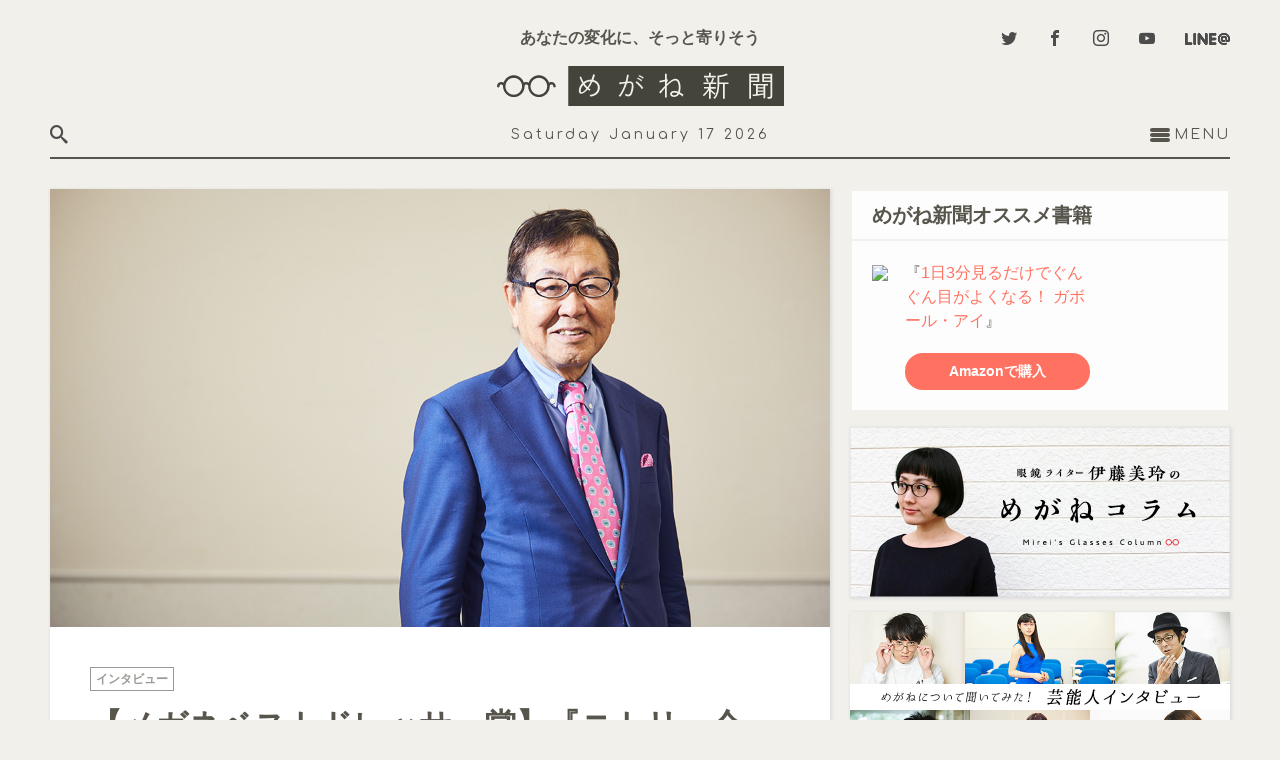

--- FILE ---
content_type: text/html; charset=UTF-8
request_url: https://megane-shinbun.com/interview/nitori-akio_interview/
body_size: 37291
content:
<!DOCTYPE html><html lang="ja"><head>  <script>(function(w,d,s,l,i){w[l]=w[l]||[];w[l].push({'gtm.start':
  new Date().getTime(),event:'gtm.js'});var f=d.getElementsByTagName(s)[0],
  j=d.createElement(s),dl=l!='dataLayer'?'&l='+l:'';j.async=true;j.src=
  'https://www.googletagmanager.com/gtm.js?id='+i+dl;f.parentNode.insertBefore(j,f);
  })(window,document,'script','dataLayer','GTM-MWHJNBS');</script> <meta charset="utf-8"><meta name="format-detection" content="telephone=no,calendar=no"><meta name="viewport" content="width=device-width, user-scalable=yes, initial-scale=1"><meta http-equiv="X-UA-Compatible" content="IE=edge"/><meta http-equiv="imagetoolbar" content="no" /><style media="all">@font-face{font-family:'cYuGothicM';font-weight:400;src:local("YuGothic-Medium"),local("Yu Gothic Medium"),local("YuGothic-Regular")}@font-face{font-family:'cYuGothicM';font-weight:700;src:local("YuGothic-Bold"),local("Yu Gothic")}@font-face{font-family:'Comfortaa';font-style:normal;font-weight:300;src:local("Comfortaa Light"),local("Comfortaa-Light"),url("//fonts.gstatic.com/s/comfortaa/v9/r_tUZNl0G8xCoOmp_JkSCq-j2U0lmluP9RWlSytm3ho.woff2") format("woff2");unicode-range:U+0460-052F,U+20B4,U+2DE0-2DFF,U+A640-A69F}@font-face{font-family:'Comfortaa';font-style:normal;font-weight:300;src:local("Comfortaa Light"),local("Comfortaa-Light"),url("//fonts.gstatic.com/s/comfortaa/v9/r_tUZNl0G8xCoOmp_JkSCpX5f-9o1vgP2EXwfjgl7AY.woff2") format("woff2");unicode-range:U+0400-045F,U+0490-0491,U+04B0-04B1,U+2116}@font-face{font-family:'Comfortaa';font-style:normal;font-weight:300;src:local("Comfortaa Light"),local("Comfortaa-Light"),url("//fonts.gstatic.com/s/comfortaa/v9/r_tUZNl0G8xCoOmp_JkSCqaRobkAwv3vxw3jMhVENGA.woff2") format("woff2");unicode-range:U+0370-03FF}@font-face{font-family:'Comfortaa';font-style:normal;font-weight:300;src:local("Comfortaa Light"),local("Comfortaa-Light"),url("//fonts.gstatic.com/s/comfortaa/v9/r_tUZNl0G8xCoOmp_JkSCv8zf_FOSsgRmwsS7Aa9k2w.woff2") format("woff2");unicode-range:U+0102-0103,U+1EA0-1EF9,U+20AB}@font-face{font-family:'Comfortaa';font-style:normal;font-weight:300;src:local("Comfortaa Light"),local("Comfortaa-Light"),url("//fonts.gstatic.com/s/comfortaa/v9/r_tUZNl0G8xCoOmp_JkSCj0LW-43aMEzIO6XUTLjad8.woff2") format("woff2");unicode-range:U+0100-024F,U+1E00-1EFF,U+20A0-20AB,U+20AD-20CF,U+2C60-2C7F,U+A720-A7FF}@font-face{font-family:'Comfortaa';font-style:normal;font-weight:300;src:local("Comfortaa Light"),local("Comfortaa-Light"),url("//fonts.gstatic.com/s/comfortaa/v9/r_tUZNl0G8xCoOmp_JkSCugdm0LZdjqr5-oayXSOefg.woff2") format("woff2");unicode-range:U+0000-00FF,U+0131,U+0152-0153,U+02C6,U+02DA,U+02DC,U+2000-206F,U+2074,U+20AC,U+2212,U+2215}@font-face{font-family:'Comfortaa';font-style:normal;font-weight:400;src:local("Comfortaa Regular"),local("Comfortaa-Regular"),url("//fonts.gstatic.com/s/comfortaa/v9/Be0CkOtwwI2n86HMhtablRJtnKITppOI_IvcXXDNrsc.woff2") format("woff2");unicode-range:U+0460-052F,U+20B4,U+2DE0-2DFF,U+A640-A69F}@font-face{font-family:'Comfortaa';font-style:normal;font-weight:400;src:local("Comfortaa Regular"),local("Comfortaa-Regular"),url("//fonts.gstatic.com/s/comfortaa/v9/-DackuIFgo7Hfy3rR14C3xJtnKITppOI_IvcXXDNrsc.woff2") format("woff2");unicode-range:U+0400-045F,U+0490-0491,U+04B0-04B1,U+2116}@font-face{font-family:'Comfortaa';font-style:normal;font-weight:400;src:local("Comfortaa Regular"),local("Comfortaa-Regular"),url("//fonts.gstatic.com/s/comfortaa/v9/UgYUhLCkRUocJ8OZnvelZxJtnKITppOI_IvcXXDNrsc.woff2") format("woff2");unicode-range:U+0370-03FF}@font-face{font-family:'Comfortaa';font-style:normal;font-weight:400;src:local("Comfortaa Regular"),local("Comfortaa-Regular"),url("//fonts.gstatic.com/s/comfortaa/v9/Ao3NCHUpHgdVgp2UtibJoRJtnKITppOI_IvcXXDNrsc.woff2") format("woff2");unicode-range:U+0102-0103,U+1EA0-1EF9,U+20AB}@font-face{font-family:'Comfortaa';font-style:normal;font-weight:400;src:local("Comfortaa Regular"),local("Comfortaa-Regular"),url("//fonts.gstatic.com/s/comfortaa/v9/wz1gqe57Mbg11v-OrLlVjhJtnKITppOI_IvcXXDNrsc.woff2") format("woff2");unicode-range:U+0100-024F,U+1E00-1EFF,U+20A0-20AB,U+20AD-20CF,U+2C60-2C7F,U+A720-A7FF}@font-face{font-family:'Comfortaa';font-style:normal;font-weight:400;src:local("Comfortaa Regular"),local("Comfortaa-Regular"),url("//fonts.gstatic.com/s/comfortaa/v9/qLBu5CQmSMt1H43OiWJ77VtXRa8TVwTICgirnJhmVJw.woff2") format("woff2");unicode-range:U+0000-00FF,U+0131,U+0152-0153,U+02C6,U+02DA,U+02DC,U+2000-206F,U+2074,U+20AC,U+2212,U+2215}@font-face{font-family:'Comfortaa';font-style:normal;font-weight:700;src:local("Comfortaa Bold"),local("Comfortaa-Bold"),url("//fonts.gstatic.com/s/comfortaa/v9/fND5XPYKrF2tQDwwfWZJI6-j2U0lmluP9RWlSytm3ho.woff2") format("woff2");unicode-range:U+0460-052F,U+20B4,U+2DE0-2DFF,U+A640-A69F}@font-face{font-family:'Comfortaa';font-style:normal;font-weight:700;src:local("Comfortaa Bold"),local("Comfortaa-Bold"),url("//fonts.gstatic.com/s/comfortaa/v9/fND5XPYKrF2tQDwwfWZJI5X5f-9o1vgP2EXwfjgl7AY.woff2") format("woff2");unicode-range:U+0400-045F,U+0490-0491,U+04B0-04B1,U+2116}@font-face{font-family:'Comfortaa';font-style:normal;font-weight:700;src:local("Comfortaa Bold"),local("Comfortaa-Bold"),url("//fonts.gstatic.com/s/comfortaa/v9/fND5XPYKrF2tQDwwfWZJI6aRobkAwv3vxw3jMhVENGA.woff2") format("woff2");unicode-range:U+0370-03FF}@font-face{font-family:'Comfortaa';font-style:normal;font-weight:700;src:local("Comfortaa Bold"),local("Comfortaa-Bold"),url("//fonts.gstatic.com/s/comfortaa/v9/fND5XPYKrF2tQDwwfWZJI_8zf_FOSsgRmwsS7Aa9k2w.woff2") format("woff2");unicode-range:U+0102-0103,U+1EA0-1EF9,U+20AB}@font-face{font-family:'Comfortaa';font-style:normal;font-weight:700;src:local("Comfortaa Bold"),local("Comfortaa-Bold"),url("//fonts.gstatic.com/s/comfortaa/v9/fND5XPYKrF2tQDwwfWZJIz0LW-43aMEzIO6XUTLjad8.woff2") format("woff2");unicode-range:U+0100-024F,U+1E00-1EFF,U+20A0-20AB,U+20AD-20CF,U+2C60-2C7F,U+A720-A7FF}@font-face{font-family:'Comfortaa';font-style:normal;font-weight:700;src:local("Comfortaa Bold"),local("Comfortaa-Bold"),url("//fonts.gstatic.com/s/comfortaa/v9/fND5XPYKrF2tQDwwfWZJI-gdm0LZdjqr5-oayXSOefg.woff2") format("woff2");unicode-range:U+0000-00FF,U+0131,U+0152-0153,U+02C6,U+02DA,U+02DC,U+2000-206F,U+2074,U+20AC,U+2212,U+2215}@font-face{font-family:'Roboto Condensed';font-style:normal;font-weight:300;src:local("Roboto Condensed Light"),local("RobotoCondensed-Light"),url("//fonts.gstatic.com/s/robotocondensed/v13/b9QBgL0iMZfDSpmcXcE8nE8xhg-WlD4iG4AP-V7QxYA.woff2") format("woff2");unicode-range:U+0460-052F,U+20B4,U+2DE0-2DFF,U+A640-A69F}@font-face{font-family:'Roboto Condensed';font-style:normal;font-weight:300;src:local("Roboto Condensed Light"),local("RobotoCondensed-Light"),url("//fonts.gstatic.com/s/robotocondensed/v13/b9QBgL0iMZfDSpmcXcE8nN_eC2PfU-cUGGN7U-FIfKc.woff2") format("woff2");unicode-range:U+0400-045F,U+0490-0491,U+04B0-04B1,U+2116}@font-face{font-family:'Roboto Condensed';font-style:normal;font-weight:300;src:local("Roboto Condensed Light"),local("RobotoCondensed-Light"),url("//fonts.gstatic.com/s/robotocondensed/v13/b9QBgL0iMZfDSpmcXcE8nLvM2QJLsjx6Keu1D2MYodo.woff2") format("woff2");unicode-range:U+1F00-1FFF}@font-face{font-family:'Roboto Condensed';font-style:normal;font-weight:300;src:local("Roboto Condensed Light"),local("RobotoCondensed-Light"),url("//fonts.gstatic.com/s/robotocondensed/v13/b9QBgL0iMZfDSpmcXcE8nNd5cRMOq5PeG3VabknWPxo.woff2") format("woff2");unicode-range:U+0370-03FF}@font-face{font-family:'Roboto Condensed';font-style:normal;font-weight:300;src:local("Roboto Condensed Light"),local("RobotoCondensed-Light"),url("//fonts.gstatic.com/s/robotocondensed/v13/b9QBgL0iMZfDSpmcXcE8nLpX8dGXLalyu5OokvgDQcs.woff2") format("woff2");unicode-range:U+0102-0103,U+1EA0-1EF9,U+20AB}@font-face{font-family:'Roboto Condensed';font-style:normal;font-weight:300;src:local("Roboto Condensed Light"),local("RobotoCondensed-Light"),url("//fonts.gstatic.com/s/robotocondensed/v13/b9QBgL0iMZfDSpmcXcE8nPVFL0ofnRu5Y2lP-UpEUGU.woff2") format("woff2");unicode-range:U+0100-024F,U+1E00-1EFF,U+20A0-20AB,U+20AD-20CF,U+2C60-2C7F,U+A720-A7FF}@font-face{font-family:'Roboto Condensed';font-style:normal;font-weight:300;src:local("Roboto Condensed Light"),local("RobotoCondensed-Light"),url("//fonts.gstatic.com/s/robotocondensed/v13/b9QBgL0iMZfDSpmcXcE8nBBQ_Gf4FfI8J4SYljBAylk.woff2") format("woff2");unicode-range:U+0000-00FF,U+0131,U+0152-0153,U+02C6,U+02DA,U+02DC,U+2000-206F,U+2074,U+20AC,U+2212,U+2215}@font-face{font-family:'Roboto Condensed';font-style:normal;font-weight:400;src:local("Roboto Condensed"),local("RobotoCondensed-Regular"),url("//fonts.gstatic.com/s/robotocondensed/v13/Zd2E9abXLFGSr9G3YK2MsDrvev4WAjW489CRDHIkJ90.woff2") format("woff2");unicode-range:U+0460-052F,U+20B4,U+2DE0-2DFF,U+A640-A69F}@font-face{font-family:'Roboto Condensed';font-style:normal;font-weight:400;src:local("Roboto Condensed"),local("RobotoCondensed-Regular"),url("//fonts.gstatic.com/s/robotocondensed/v13/Zd2E9abXLFGSr9G3YK2MsCGXDOnx9ptx3UTSPTrfsgk.woff2") format("woff2");unicode-range:U+0400-045F,U+0490-0491,U+04B0-04B1,U+2116}@font-face{font-family:'Roboto Condensed';font-style:normal;font-weight:400;src:local("Roboto Condensed"),local("RobotoCondensed-Regular"),url("//fonts.gstatic.com/s/robotocondensed/v13/Zd2E9abXLFGSr9G3YK2MsAZ98xO_Wnt-JIem4AuLGfs.woff2") format("woff2");unicode-range:U+1F00-1FFF}@font-face{font-family:'Roboto Condensed';font-style:normal;font-weight:400;src:local("Roboto Condensed"),local("RobotoCondensed-Regular"),url("//fonts.gstatic.com/s/robotocondensed/v13/Zd2E9abXLFGSr9G3YK2MsE1G989qbVg6RT5ly5jB8V8.woff2") format("woff2");unicode-range:U+0370-03FF}@font-face{font-family:'Roboto Condensed';font-style:normal;font-weight:400;src:local("Roboto Condensed"),local("RobotoCondensed-Regular"),url("//fonts.gstatic.com/s/robotocondensed/v13/Zd2E9abXLFGSr9G3YK2MsJ84zb0nVte6liF9gGtpo1Y.woff2") format("woff2");unicode-range:U+0102-0103,U+1EA0-1EF9,U+20AB}@font-face{font-family:'Roboto Condensed';font-style:normal;font-weight:400;src:local("Roboto Condensed"),local("RobotoCondensed-Regular"),url("//fonts.gstatic.com/s/robotocondensed/v13/Zd2E9abXLFGSr9G3YK2MsD86pq2NkPzVgw_9lpT6RGI.woff2") format("woff2");unicode-range:U+0100-024F,U+1E00-1EFF,U+20A0-20AB,U+20AD-20CF,U+2C60-2C7F,U+A720-A7FF}@font-face{font-family:'Roboto Condensed';font-style:normal;font-weight:400;src:local("Roboto Condensed"),local("RobotoCondensed-Regular"),url("//fonts.gstatic.com/s/robotocondensed/v13/Zd2E9abXLFGSr9G3YK2MsDAdhzWOYhqHvOZMRGaEyPo.woff2") format("woff2");unicode-range:U+0000-00FF,U+0131,U+0152-0153,U+02C6,U+02DA,U+02DC,U+2000-206F,U+2074,U+20AC,U+2212,U+2215}@font-face{font-family:'Roboto Condensed';font-style:normal;font-weight:700;src:local("Roboto Condensed Bold"),local("RobotoCondensed-Bold"),url("//fonts.gstatic.com/s/robotocondensed/v13/b9QBgL0iMZfDSpmcXcE8nDW5FUgIgejJvrHuLWqrSMw.woff2") format("woff2");unicode-range:U+0460-052F,U+20B4,U+2DE0-2DFF,U+A640-A69F}@font-face{font-family:'Roboto Condensed';font-style:normal;font-weight:700;src:local("Roboto Condensed Bold"),local("RobotoCondensed-Bold"),url("//fonts.gstatic.com/s/robotocondensed/v13/b9QBgL0iMZfDSpmcXcE8nA30BZHTGu2N_DqssQcMQNQ.woff2") format("woff2");unicode-range:U+0400-045F,U+0490-0491,U+04B0-04B1,U+2116}@font-face{font-family:'Roboto Condensed';font-style:normal;font-weight:700;src:local("Roboto Condensed Bold"),local("RobotoCondensed-Bold"),url("//fonts.gstatic.com/s/robotocondensed/v13/b9QBgL0iMZfDSpmcXcE8nPDoBG10JtAX-GAwn6iwU1Y.woff2") format("woff2");unicode-range:U+1F00-1FFF}@font-face{font-family:'Roboto Condensed';font-style:normal;font-weight:700;src:local("Roboto Condensed Bold"),local("RobotoCondensed-Bold"),url("//fonts.gstatic.com/s/robotocondensed/v13/b9QBgL0iMZfDSpmcXcE8nGhQuge17febRYSUkWKdLWA.woff2") format("woff2");unicode-range:U+0370-03FF}@font-face{font-family:'Roboto Condensed';font-style:normal;font-weight:700;src:local("Roboto Condensed Bold"),local("RobotoCondensed-Bold"),url("//fonts.gstatic.com/s/robotocondensed/v13/b9QBgL0iMZfDSpmcXcE8nBBtmDLrZTTOm3p1EhiGCXc.woff2") format("woff2");unicode-range:U+0102-0103,U+1EA0-1EF9,U+20AB}@font-face{font-family:'Roboto Condensed';font-style:normal;font-weight:700;src:local("Roboto Condensed Bold"),local("RobotoCondensed-Bold"),url("//fonts.gstatic.com/s/robotocondensed/v13/b9QBgL0iMZfDSpmcXcE8nEV356qNqHCUb41pS3zqMSE.woff2") format("woff2");unicode-range:U+0100-024F,U+1E00-1EFF,U+20A0-20AB,U+20AD-20CF,U+2C60-2C7F,U+A720-A7FF}@font-face{font-family:'Roboto Condensed';font-style:normal;font-weight:700;src:local("Roboto Condensed Bold"),local("RobotoCondensed-Bold"),url("//fonts.gstatic.com/s/robotocondensed/v13/b9QBgL0iMZfDSpmcXcE8nHm2hrkyco9jQ3NKMXpgOBg.woff2") format("woff2");unicode-range:U+0000-00FF,U+0131,U+0152-0153,U+02C6,U+02DA,U+02DC,U+2000-206F,U+2074,U+20AC,U+2212,U+2215}@font-face{font-family:'Roboto Condensed';font-style:italic;font-weight:300;src:local("Roboto Condensed Light Italic"),local("RobotoCondensed-LightItalic"),url("//fonts.gstatic.com/s/robotocondensed/v13/mg0cGfGRUERshzBlvqxeAHhlV77cvKC3Rg3pKBDoahY.woff2") format("woff2");unicode-range:U+0460-052F,U+20B4,U+2DE0-2DFF,U+A640-A69F}@font-face{font-family:'Roboto Condensed';font-style:italic;font-weight:300;src:local("Roboto Condensed Light Italic"),local("RobotoCondensed-LightItalic"),url("//fonts.gstatic.com/s/robotocondensed/v13/mg0cGfGRUERshzBlvqxeAAkppp3DpoUy7FSrSUASttQ.woff2") format("woff2");unicode-range:U+0400-045F,U+0490-0491,U+04B0-04B1,U+2116}@font-face{font-family:'Roboto Condensed';font-style:italic;font-weight:300;src:local("Roboto Condensed Light Italic"),local("RobotoCondensed-LightItalic"),url("//fonts.gstatic.com/s/robotocondensed/v13/mg0cGfGRUERshzBlvqxeABdd9sPkcT72PSvcgQK_sBQ.woff2") format("woff2");unicode-range:U+1F00-1FFF}@font-face{font-family:'Roboto Condensed';font-style:italic;font-weight:300;src:local("Roboto Condensed Light Italic"),local("RobotoCondensed-LightItalic"),url("//fonts.gstatic.com/s/robotocondensed/v13/mg0cGfGRUERshzBlvqxeABJT22yoZ2n2aab6VX8qibI.woff2") format("woff2");unicode-range:U+0370-03FF}@font-face{font-family:'Roboto Condensed';font-style:italic;font-weight:300;src:local("Roboto Condensed Light Italic"),local("RobotoCondensed-LightItalic"),url("//fonts.gstatic.com/s/robotocondensed/v13/mg0cGfGRUERshzBlvqxeALJPh3t5_4VYPkUVpxx7qjM.woff2") format("woff2");unicode-range:U+0102-0103,U+1EA0-1EF9,U+20AB}@font-face{font-family:'Roboto Condensed';font-style:italic;font-weight:300;src:local("Roboto Condensed Light Italic"),local("RobotoCondensed-LightItalic"),url("//fonts.gstatic.com/s/robotocondensed/v13/mg0cGfGRUERshzBlvqxeACRmpld-R1EIL-LdHr9hmOw.woff2") format("woff2");unicode-range:U+0100-024F,U+1E00-1EFF,U+20A0-20AB,U+20AD-20CF,U+2C60-2C7F,U+A720-A7FF}@font-face{font-family:'Roboto Condensed';font-style:italic;font-weight:300;src:local("Roboto Condensed Light Italic"),local("RobotoCondensed-LightItalic"),url("//fonts.gstatic.com/s/robotocondensed/v13/mg0cGfGRUERshzBlvqxeABN-SY3RXjKuKZR1RHIa0nw.woff2") format("woff2");unicode-range:U+0000-00FF,U+0131,U+0152-0153,U+02C6,U+02DA,U+02DC,U+2000-206F,U+2074,U+20AC,U+2212,U+2215}@font-face{font-family:'Roboto Condensed';font-style:italic;font-weight:400;src:local("Roboto Condensed Italic"),local("RobotoCondensed-Italic"),url("//fonts.gstatic.com/s/robotocondensed/v13/BP5K8ZAJv9qEbmuFp8RpJXlO07AV7jCoaoExpzGIXF8.woff2") format("woff2");unicode-range:U+0460-052F,U+20B4,U+2DE0-2DFF,U+A640-A69F}@font-face{font-family:'Roboto Condensed';font-style:italic;font-weight:400;src:local("Roboto Condensed Italic"),local("RobotoCondensed-Italic"),url("//fonts.gstatic.com/s/robotocondensed/v13/BP5K8ZAJv9qEbmuFp8RpJXn0X2a-UD0eEo-sntC2K9c.woff2") format("woff2");unicode-range:U+0400-045F,U+0490-0491,U+04B0-04B1,U+2116}@font-face{font-family:'Roboto Condensed';font-style:italic;font-weight:400;src:local("Roboto Condensed Italic"),local("RobotoCondensed-Italic"),url("//fonts.gstatic.com/s/robotocondensed/v13/BP5K8ZAJv9qEbmuFp8RpJXIVpjigYYbZOvnhY_Z5vk4.woff2") format("woff2");unicode-range:U+1F00-1FFF}@font-face{font-family:'Roboto Condensed';font-style:italic;font-weight:400;src:local("Roboto Condensed Italic"),local("RobotoCondensed-Italic"),url("//fonts.gstatic.com/s/robotocondensed/v13/BP5K8ZAJv9qEbmuFp8RpJcOu5P_uCqYG0-iz1pktLzQ.woff2") format("woff2");unicode-range:U+0370-03FF}@font-face{font-family:'Roboto Condensed';font-style:italic;font-weight:400;src:local("Roboto Condensed Italic"),local("RobotoCondensed-Italic"),url("//fonts.gstatic.com/s/robotocondensed/v13/BP5K8ZAJv9qEbmuFp8RpJWVK-H8IGVDFdUGcxnxwa3k.woff2") format("woff2");unicode-range:U+0102-0103,U+1EA0-1EF9,U+20AB}@font-face{font-family:'Roboto Condensed';font-style:italic;font-weight:400;src:local("Roboto Condensed Italic"),local("RobotoCondensed-Italic"),url("//fonts.gstatic.com/s/robotocondensed/v13/BP5K8ZAJv9qEbmuFp8RpJTvI7rel44YKg4wt2ABIvDs.woff2") format("woff2");unicode-range:U+0100-024F,U+1E00-1EFF,U+20A0-20AB,U+20AD-20CF,U+2C60-2C7F,U+A720-A7FF}@font-face{font-family:'Roboto Condensed';font-style:italic;font-weight:400;src:local("Roboto Condensed Italic"),local("RobotoCondensed-Italic"),url("//fonts.gstatic.com/s/robotocondensed/v13/BP5K8ZAJv9qEbmuFp8RpJdbvlX87CS9_IgWvysdluIM.woff2") format("woff2");unicode-range:U+0000-00FF,U+0131,U+0152-0153,U+02C6,U+02DA,U+02DC,U+2000-206F,U+2074,U+20AC,U+2212,U+2215}@font-face{font-family:'Roboto Condensed';font-style:italic;font-weight:700;src:local("Roboto Condensed Bold Italic"),local("RobotoCondensed-BoldItalic"),url("//fonts.gstatic.com/s/robotocondensed/v13/mg0cGfGRUERshzBlvqxeAPxlHrF2VTwtgaLzAildVYo.woff2") format("woff2");unicode-range:U+0460-052F,U+20B4,U+2DE0-2DFF,U+A640-A69F}@font-face{font-family:'Roboto Condensed';font-style:italic;font-weight:700;src:local("Roboto Condensed Bold Italic"),local("RobotoCondensed-BoldItalic"),url("//fonts.gstatic.com/s/robotocondensed/v13/mg0cGfGRUERshzBlvqxeABSto3_YrLFT4koFxHE9Nps.woff2") format("woff2");unicode-range:U+0400-045F,U+0490-0491,U+04B0-04B1,U+2116}@font-face{font-family:'Roboto Condensed';font-style:italic;font-weight:700;src:local("Roboto Condensed Bold Italic"),local("RobotoCondensed-BoldItalic"),url("//fonts.gstatic.com/s/robotocondensed/v13/mg0cGfGRUERshzBlvqxeAHHBnOVHG2Rm3MKhC1_sIDE.woff2") format("woff2");unicode-range:U+1F00-1FFF}@font-face{font-family:'Roboto Condensed';font-style:italic;font-weight:700;src:local("Roboto Condensed Bold Italic"),local("RobotoCondensed-BoldItalic"),url("//fonts.gstatic.com/s/robotocondensed/v13/mg0cGfGRUERshzBlvqxeAGmQMc5lRQnvP92JE1FSdr0.woff2") format("woff2");unicode-range:U+0370-03FF}@font-face{font-family:'Roboto Condensed';font-style:italic;font-weight:700;src:local("Roboto Condensed Bold Italic"),local("RobotoCondensed-BoldItalic"),url("//fonts.gstatic.com/s/robotocondensed/v13/mg0cGfGRUERshzBlvqxeAE-qJbM9GDG0ZjY-r1X847g.woff2") format("woff2");unicode-range:U+0102-0103,U+1EA0-1EF9,U+20AB}@font-face{font-family:'Roboto Condensed';font-style:italic;font-weight:700;src:local("Roboto Condensed Bold Italic"),local("RobotoCondensed-BoldItalic"),url("//fonts.gstatic.com/s/robotocondensed/v13/mg0cGfGRUERshzBlvqxeACtzjzv1S_1NYJPSdEw9o-Y.woff2") format("woff2");unicode-range:U+0100-024F,U+1E00-1EFF,U+20A0-20AB,U+20AD-20CF,U+2C60-2C7F,U+A720-A7FF}@font-face{font-family:'Roboto Condensed';font-style:italic;font-weight:700;src:local("Roboto Condensed Bold Italic"),local("RobotoCondensed-BoldItalic"),url("//fonts.gstatic.com/s/robotocondensed/v13/mg0cGfGRUERshzBlvqxeADn8OlxV1N2WpeXfK2HtpfA.woff2") format("woff2");unicode-range:U+0000-00FF,U+0131,U+0152-0153,U+02C6,U+02DA,U+02DC,U+2000-206F,U+2074,U+20AC,U+2212,U+2215}@font-face{font-family:'icomoon';src:url(//megane-shinbun.com/assets/font/fonts/icomoon.eot?soknd6);src:url(//megane-shinbun.com/assets/font/fonts/icomoon.eot?soknd6#iefix) format("embedded-opentype"),url(//megane-shinbun.com/assets/font/fonts/icomoon.ttf?soknd6) format("truetype"),url(//megane-shinbun.com/assets/font/fonts/icomoon.woff?soknd6) format("woff"),url(//megane-shinbun.com/assets/font/fonts/icomoon.svg?soknd6#icomoon) format("svg");font-weight:400;font-style:normal}[class^=icon-],[class*=" icon-"]{font-family:'icomoon' !important;speak:none;font-style:normal;font-weight:400;font-variant:normal;text-transform:none;line-height:1;-webkit-font-smoothing:antialiased;-moz-osx-font-smoothing:grayscale}.icon-home:before{content:"\e900"}.icon-home2:before{content:"\e901"}.icon-home3:before{content:"\e902"}.icon-pencil:before{content:"\e905"}.icon-quill:before{content:"\e907"}.icon-play:before{content:"\e912"}.icon-book:before{content:"\e91f"}.icon-price-tag:before{content:"\e935"}.icon-cart:before{content:"\e93a"}.icon-envelop:before{content:"\e945"}.icon-location:before{content:"\e947"}.icon-location2:before{content:"\e948"}.icon-mobile:before{content:"\e958"}.icon-mobile2:before{content:"\e959"}.icon-tablet:before{content:"\e95a"}.icon-bubble:before{content:"\e96b"}.icon-user:before{content:"\e971"}.icon-quotes-left:before{content:"\e977"}.icon-quotes-right:before{content:"\e978"}.icon-spinner3:before{content:"\e97c"}.icon-spinner11:before{content:"\e984"}.icon-search:before{content:"\e986"}.icon-zoom-in:before{content:"\e987"}.icon-zoom-out:before{content:"\e988"}.icon-lock:before{content:"\e98f"}.icon-attachment:before{content:"\e9cd"}.icon-warning:before{content:"\ea07"}.icon-notification:before{content:"\ea08"}.icon-question:before{content:"\ea09"}.icon-plus:before{content:"\ea0a"}.icon-minus:before{content:"\ea0b"}.icon-info:before{content:"\ea0c"}.icon-cancel-circle:before{content:"\ea0d"}.icon-blocked:before{content:"\ea0e"}.icon-cross:before{content:"\ea0f"}.icon-checkmark:before{content:"\ea10"}.icon-checkmark2:before{content:"\ea11"}.icon-loop2:before{content:"\ea2e"}.icon-arrow-up-left2:before{content:"\ea39"}.icon-arrow-up2:before{content:"\ea3a"}.icon-arrow-up-right2:before{content:"\ea3b"}.icon-arrow-right2:before{content:"\ea3c"}.icon-arrow-down-right2:before{content:"\ea3d"}.icon-arrow-down2:before{content:"\ea3e"}.icon-arrow-down-left2:before{content:"\ea3f"}.icon-arrow-left2:before{content:"\ea40"}.icon-circle-up:before{content:"\ea41"}.icon-circle-right:before{content:"\ea42"}.icon-circle-down:before{content:"\ea43"}.icon-circle-left:before{content:"\ea44"}.icon-share2:before{content:"\ea82"}.icon-mail2:before{content:"\ea84"}.icon-mail3:before{content:"\ea85"}.icon-google:before{content:"\ea88"}.icon-google2:before{content:"\ea89"}.icon-google3:before{content:"\ea8a"}.icon-google-plus:before{content:"\ea8b"}.icon-google-plus2:before{content:"\ea8c"}.icon-google-plus3:before{content:"\ea8d"}.icon-hangouts:before{content:"\ea8e"}.icon-facebook:before{content:"\ea90"}.icon-facebook2:before{content:"\ea91"}.icon-instagram:before{content:"\ea92"}.icon-twitter:before{content:"\ea96"}.icon-rss:before{content:"\ea9b"}.icon-rss2:before{content:"\ea9c"}.icon-youtube:before{content:"\ea9d"}.icon-youtube2:before{content:"\ea9e"}.icon-tumblr:before{content:"\eab9"}.icon-tumblr2:before{content:"\eaba"}.icon-appleinc:before{content:"\eabe"}.icon-android:before{content:"\eac0"}.icon-windows:before{content:"\eac1"}.icon-file-pdf:before{content:"\eadf"}
/*!
 *  Font Awesome 4.7.0 by @davegandy - http://fontawesome.io - @fontawesome
 *  License - http://fontawesome.io/license (Font: SIL OFL 1.1, CSS: MIT License)
 */
@font-face{font-family:'FontAwesome';src:url(//megane-shinbun.com/assets/font/./fonts/fontawesome-webfont.eot?v=4.7.0);src:url(//megane-shinbun.com/assets/font/./fonts/fontawesome-webfont.eot?#iefix&v=4.7.0) format("embedded-opentype"),url(//megane-shinbun.com/assets/font/./fonts/fontawesome-webfont.woff2?v=4.7.0) format("woff2"),url(//megane-shinbun.com/assets/font/./fonts/fontawesome-webfont.woff?v=4.7.0) format("woff"),url(//megane-shinbun.com/assets/font/./fonts/fontawesome-webfont.ttf?v=4.7.0) format("truetype"),url(//megane-shinbun.com/assets/font/./fonts/fontawesome-webfont.svg?v=4.7.0#fontawesomeregular) format("svg");font-weight:400;font-style:normal}.fa{display:inline-block;font:normal normal normal 14px/1 FontAwesome;font-size:inherit;text-rendering:auto;-webkit-font-smoothing:antialiased;-moz-osx-font-smoothing:grayscale}.fa-lg{font-size:1.33333em;line-height:.75em;vertical-align:-15%}.fa-2x{font-size:2em}.fa-3x{font-size:3em}.fa-4x{font-size:4em}.fa-5x{font-size:5em}.fa-fw{width:1.28571em;text-align:center}.fa-ul{padding-left:0;margin-left:2.14286em;list-style-type:none}.fa-ul>li{position:relative}.fa-li{position:absolute;left:-2.14286em;width:2.14286em;top:.14286em;text-align:center}.fa-li.fa-lg{left:-1.85714em}.fa-border{padding:.2em .25em .15em;border:solid .08em #eee;border-radius:.1em}.fa-pull-left{float:left}.fa-pull-right{float:right}.fa.fa-pull-left{margin-right:.3em}.fa.fa-pull-right{margin-left:.3em}.pull-right{float:right}.pull-left{float:left}.fa.pull-left{margin-right:.3em}.fa.pull-right{margin-left:.3em}.fa-spin{-webkit-animation:fa-spin 2s infinite linear;animation:fa-spin 2s infinite linear}.fa-pulse{-webkit-animation:fa-spin 1s infinite steps(8);animation:fa-spin 1s infinite steps(8)}@-webkit-keyframes fa-spin{0%{-webkit-transform:rotate(0deg);transform:rotate(0deg)}100%{-webkit-transform:rotate(359deg);transform:rotate(359deg)}}@keyframes fa-spin{0%{-webkit-transform:rotate(0deg);transform:rotate(0deg)}100%{-webkit-transform:rotate(359deg);transform:rotate(359deg)}}.fa-rotate-90{-ms-filter:"progid:DXImageTransform.Microsoft.BasicImage(rotation=1)";-webkit-transform:rotate(90deg);-ms-transform:rotate(90deg);transform:rotate(90deg)}.fa-rotate-180{-ms-filter:"progid:DXImageTransform.Microsoft.BasicImage(rotation=2)";-webkit-transform:rotate(180deg);-ms-transform:rotate(180deg);transform:rotate(180deg)}.fa-rotate-270{-ms-filter:"progid:DXImageTransform.Microsoft.BasicImage(rotation=3)";-webkit-transform:rotate(270deg);-ms-transform:rotate(270deg);transform:rotate(270deg)}.fa-flip-horizontal{-ms-filter:"progid:DXImageTransform.Microsoft.BasicImage(rotation=0, mirror=1)";-webkit-transform:scale(-1,1);-ms-transform:scale(-1,1);transform:scale(-1,1)}.fa-flip-vertical{-ms-filter:"progid:DXImageTransform.Microsoft.BasicImage(rotation=2, mirror=1)";-webkit-transform:scale(1,-1);-ms-transform:scale(1,-1);transform:scale(1,-1)}:root .fa-rotate-90,:root .fa-rotate-180,:root .fa-rotate-270,:root .fa-flip-horizontal,:root .fa-flip-vertical{filter:none}.fa-stack{position:relative;display:inline-block;width:2em;height:2em;line-height:2em;vertical-align:middle}.fa-stack-1x,.fa-stack-2x{position:absolute;left:0;width:100%;text-align:center}.fa-stack-1x{line-height:inherit}.fa-stack-2x{font-size:2em}.fa-inverse{color:#fff}.fa-angle-double-left:before{content:""}.fa-angle-double-right:before{content:""}.fa-angle-double-up:before{content:""}.fa-angle-double-down:before{content:""}.fa-angle-left:before{content:""}.fa-angle-right:before{content:""}.fa-angle-up:before{content:""}.fa-angle-down:before{content:""}.sr-only{position:absolute;width:1px;height:1px;padding:0;margin:-1px;overflow:hidden;clip:rect(0,0,0,0);border:0}.sr-only-focusable:active,.sr-only-focusable:focus{position:static;width:auto;height:auto;margin:0;overflow:visible;clip:auto}
@charset "UTF-8";html,body,div,span,applet,object,iframe,h1,h2,h3,h4,h5,h6,p,blockquote,pre,a,abbr,acronym,address,big,cite,code,del,dfn,em,img,ins,kbd,q,s,samp,small,strike,strong,sub,sup,tt,var,b,u,i,center,dl,dt,dd,ol,ul,li,fieldset,form,label,legend,table,caption,tbody,tfoot,thead,tr,th,td,article,aside,canvas,details,embed,figure,figcaption,footer,header,hgroup,menu,nav,output,ruby,section,summary,time,mark,audio,video{margin:0;padding:0;border:0;font:inherit;font-size:100%;vertical-align:baseline}html{line-height:1}ol,ul{list-style:none}table{border-collapse:collapse;border-spacing:0}caption,th,td{text-align:left;font-weight:400;vertical-align:middle}q,blockquote{quotes:none}q:before,q:after,blockquote:before,blockquote:after{content:"";content:none}a img{border:none}article,aside,details,figcaption,figure,footer,header,hgroup,main,menu,nav,section,summary{display:block}.swiper-container{margin:0 auto;position:relative;overflow:hidden;list-style:none;padding:0;z-index:1}.swiper-container-no-flexbox .swiper-slide{float:left}.swiper-container-vertical>.swiper-wrapper{-webkit-box-orient:vertical;-webkit-box-direction:normal;-ms-flex-direction:column;flex-direction:column}.swiper-wrapper{position:relative;width:100%;height:100%;z-index:1;display:-webkit-box;display:-ms-flexbox;display:flex;-webkit-transition-property:-webkit-transform;transition-property:-webkit-transform;-o-transition-property:transform;transition-property:transform;transition-property:transform,-webkit-transform;-webkit-box-sizing:content-box;box-sizing:content-box}.swiper-container-android .swiper-slide,.swiper-wrapper{-webkit-transform:translate3d(0,0,0);transform:translate3d(0,0,0)}.swiper-container-multirow>.swiper-wrapper{-ms-flex-wrap:wrap;flex-wrap:wrap}.swiper-container-free-mode>.swiper-wrapper{-webkit-transition-timing-function:ease-out;-o-transition-timing-function:ease-out;transition-timing-function:ease-out;margin:0 auto}.swiper-slide{-ms-flex-negative:0;flex-shrink:0;width:100%;height:100%;position:relative;-webkit-transition-property:-webkit-transform;transition-property:-webkit-transform;-o-transition-property:transform;transition-property:transform;transition-property:transform,-webkit-transform}.swiper-slide-invisible-blank{visibility:hidden}.swiper-container-autoheight,.swiper-container-autoheight .swiper-slide{height:auto}.swiper-container-autoheight .swiper-wrapper{-webkit-box-align:start;-ms-flex-align:start;align-items:flex-start;-webkit-transition-property:height,-webkit-transform;transition-property:height,-webkit-transform;-o-transition-property:transform,height;transition-property:transform,height;transition-property:transform,height,-webkit-transform}.swiper-container-3d{-webkit-perspective:1200px;perspective:1200px}.swiper-container-3d .swiper-cube-shadow,.swiper-container-3d .swiper-slide,.swiper-container-3d .swiper-slide-shadow-bottom,.swiper-container-3d .swiper-slide-shadow-left,.swiper-container-3d .swiper-slide-shadow-right,.swiper-container-3d .swiper-slide-shadow-top,.swiper-container-3d .swiper-wrapper{-webkit-transform-style:preserve-3d;transform-style:preserve-3d}.swiper-container-3d .swiper-slide-shadow-bottom,.swiper-container-3d .swiper-slide-shadow-left,.swiper-container-3d .swiper-slide-shadow-right,.swiper-container-3d .swiper-slide-shadow-top{position:absolute;left:0;top:0;width:100%;height:100%;pointer-events:none;z-index:10}.swiper-container-3d .swiper-slide-shadow-left{background-image:-o-linear-gradient(right,rgba(0,0,0,.5),rgba(0,0,0,0));background-image:-webkit-gradient(linear,right top,left top,from(rgba(0,0,0,.5)),to(rgba(0,0,0,0)));background-image:linear-gradient(to left,rgba(0,0,0,.5),rgba(0,0,0,0))}.swiper-container-3d .swiper-slide-shadow-right{background-image:-o-linear-gradient(left,rgba(0,0,0,.5),rgba(0,0,0,0));background-image:-webkit-gradient(linear,left top,right top,from(rgba(0,0,0,.5)),to(rgba(0,0,0,0)));background-image:linear-gradient(to right,rgba(0,0,0,.5),rgba(0,0,0,0))}.swiper-container-3d .swiper-slide-shadow-top{background-image:-o-linear-gradient(bottom,rgba(0,0,0,.5),rgba(0,0,0,0));background-image:-webkit-gradient(linear,left bottom,left top,from(rgba(0,0,0,.5)),to(rgba(0,0,0,0)));background-image:linear-gradient(to top,rgba(0,0,0,.5),rgba(0,0,0,0))}.swiper-container-3d .swiper-slide-shadow-bottom{background-image:-o-linear-gradient(top,rgba(0,0,0,.5),rgba(0,0,0,0));background-image:-webkit-gradient(linear,left top,left bottom,from(rgba(0,0,0,.5)),to(rgba(0,0,0,0)));background-image:linear-gradient(to bottom,rgba(0,0,0,.5),rgba(0,0,0,0))}.swiper-container-wp8-horizontal,.swiper-container-wp8-horizontal>.swiper-wrapper{-ms-touch-action:pan-y;touch-action:pan-y}.swiper-container-wp8-vertical,.swiper-container-wp8-vertical>.swiper-wrapper{-ms-touch-action:pan-x;touch-action:pan-x}.swiper-button-next,.swiper-button-prev{position:absolute;top:50%;width:27px;height:44px;margin-top:-22px;z-index:10;cursor:pointer;background-size:27px 44px;background-position:center;background-repeat:no-repeat}.swiper-button-next.swiper-button-disabled,.swiper-button-prev.swiper-button-disabled{opacity:.35;cursor:auto;pointer-events:none}.swiper-button-prev,.swiper-container-rtl .swiper-button-next{background-image:url("data:image/svg+xml;charset=utf-8,%3Csvg%20xmlns%3D'http%3A%2F%2Fwww.w3.org%2F2000%2Fsvg'%20viewBox%3D'0%200%2027%2044'%3E%3Cpath%20d%3D'M0%2C22L22%2C0l2.1%2C2.1L4.2%2C22l19.9%2C19.9L22%2C44L0%2C22L0%2C22L0%2C22z'%20fill%3D'%23007aff'%2F%3E%3C%2Fsvg%3E");left:10px;right:auto}.swiper-button-next,.swiper-container-rtl .swiper-button-prev{background-image:url("data:image/svg+xml;charset=utf-8,%3Csvg%20xmlns%3D'http%3A%2F%2Fwww.w3.org%2F2000%2Fsvg'%20viewBox%3D'0%200%2027%2044'%3E%3Cpath%20d%3D'M27%2C22L27%2C22L5%2C44l-2.1-2.1L22.8%2C22L2.9%2C2.1L5%2C0L27%2C22L27%2C22z'%20fill%3D'%23007aff'%2F%3E%3C%2Fsvg%3E");right:10px;left:auto}.swiper-button-prev.swiper-button-white,.swiper-container-rtl .swiper-button-next.swiper-button-white{background-image:url("data:image/svg+xml;charset=utf-8,%3Csvg%20xmlns%3D'http%3A%2F%2Fwww.w3.org%2F2000%2Fsvg'%20viewBox%3D'0%200%2027%2044'%3E%3Cpath%20d%3D'M0%2C22L22%2C0l2.1%2C2.1L4.2%2C22l19.9%2C19.9L22%2C44L0%2C22L0%2C22L0%2C22z'%20fill%3D'%23ffffff'%2F%3E%3C%2Fsvg%3E")}.swiper-button-next.swiper-button-white,.swiper-container-rtl .swiper-button-prev.swiper-button-white{background-image:url("data:image/svg+xml;charset=utf-8,%3Csvg%20xmlns%3D'http%3A%2F%2Fwww.w3.org%2F2000%2Fsvg'%20viewBox%3D'0%200%2027%2044'%3E%3Cpath%20d%3D'M27%2C22L27%2C22L5%2C44l-2.1-2.1L22.8%2C22L2.9%2C2.1L5%2C0L27%2C22L27%2C22z'%20fill%3D'%23ffffff'%2F%3E%3C%2Fsvg%3E")}.swiper-button-prev.swiper-button-black,.swiper-container-rtl .swiper-button-next.swiper-button-black{background-image:url("data:image/svg+xml;charset=utf-8,%3Csvg%20xmlns%3D'http%3A%2F%2Fwww.w3.org%2F2000%2Fsvg'%20viewBox%3D'0%200%2027%2044'%3E%3Cpath%20d%3D'M0%2C22L22%2C0l2.1%2C2.1L4.2%2C22l19.9%2C19.9L22%2C44L0%2C22L0%2C22L0%2C22z'%20fill%3D'%23000000'%2F%3E%3C%2Fsvg%3E")}.swiper-button-next.swiper-button-black,.swiper-container-rtl .swiper-button-prev.swiper-button-black{background-image:url("data:image/svg+xml;charset=utf-8,%3Csvg%20xmlns%3D'http%3A%2F%2Fwww.w3.org%2F2000%2Fsvg'%20viewBox%3D'0%200%2027%2044'%3E%3Cpath%20d%3D'M27%2C22L27%2C22L5%2C44l-2.1-2.1L22.8%2C22L2.9%2C2.1L5%2C0L27%2C22L27%2C22z'%20fill%3D'%23000000'%2F%3E%3C%2Fsvg%3E")}.swiper-button-lock{display:none}.swiper-pagination{position:absolute;text-align:center;-webkit-transition:.3s opacity;-o-transition:.3s opacity;transition:.3s opacity;-webkit-transform:translate3d(0,0,0);transform:translate3d(0,0,0);z-index:10}.swiper-pagination.swiper-pagination-hidden{opacity:0}.swiper-container-horizontal>.swiper-pagination-bullets,.swiper-pagination-custom,.swiper-pagination-fraction{bottom:10px;left:0;width:100%}.swiper-pagination-bullets-dynamic{overflow:hidden;font-size:0}.swiper-pagination-bullets-dynamic .swiper-pagination-bullet{-webkit-transform:scale(.33);-ms-transform:scale(.33);transform:scale(.33);position:relative}.swiper-pagination-bullets-dynamic .swiper-pagination-bullet-active{-webkit-transform:scale(1);-ms-transform:scale(1);transform:scale(1)}.swiper-pagination-bullets-dynamic .swiper-pagination-bullet-active-main{-webkit-transform:scale(1);-ms-transform:scale(1);transform:scale(1)}.swiper-pagination-bullets-dynamic .swiper-pagination-bullet-active-prev{-webkit-transform:scale(.66);-ms-transform:scale(.66);transform:scale(.66)}.swiper-pagination-bullets-dynamic .swiper-pagination-bullet-active-prev-prev{-webkit-transform:scale(.33);-ms-transform:scale(.33);transform:scale(.33)}.swiper-pagination-bullets-dynamic .swiper-pagination-bullet-active-next{-webkit-transform:scale(.66);-ms-transform:scale(.66);transform:scale(.66)}.swiper-pagination-bullets-dynamic .swiper-pagination-bullet-active-next-next{-webkit-transform:scale(.33);-ms-transform:scale(.33);transform:scale(.33)}.swiper-pagination-bullet{width:8px;height:8px;display:inline-block;border-radius:100%;background:#000;opacity:.2}button.swiper-pagination-bullet{border:none;margin:0;padding:0;-webkit-box-shadow:none;box-shadow:none;-webkit-appearance:none;-moz-appearance:none;appearance:none}.swiper-pagination-clickable .swiper-pagination-bullet{cursor:pointer}.swiper-pagination-bullet-active{opacity:1;background:#007aff}.swiper-container-vertical>.swiper-pagination-bullets{right:10px;top:50%;-webkit-transform:translate3d(0,-50%,0);transform:translate3d(0,-50%,0)}.swiper-container-vertical>.swiper-pagination-bullets .swiper-pagination-bullet{margin:6px 0;display:block}.swiper-container-vertical>.swiper-pagination-bullets.swiper-pagination-bullets-dynamic{top:50%;-webkit-transform:translateY(-50%);-ms-transform:translateY(-50%);transform:translateY(-50%);width:8px}.swiper-container-vertical>.swiper-pagination-bullets.swiper-pagination-bullets-dynamic .swiper-pagination-bullet{display:inline-block;-webkit-transition:.2s top,.2s -webkit-transform;transition:.2s top,.2s -webkit-transform;-o-transition:.2s transform,.2s top;transition:.2s transform,.2s top;transition:.2s transform,.2s top,.2s -webkit-transform}.swiper-container-horizontal>.swiper-pagination-bullets .swiper-pagination-bullet{margin:0 4px}.swiper-container-horizontal>.swiper-pagination-bullets.swiper-pagination-bullets-dynamic{left:50%;-webkit-transform:translateX(-50%);-ms-transform:translateX(-50%);transform:translateX(-50%);white-space:nowrap}.swiper-container-horizontal>.swiper-pagination-bullets.swiper-pagination-bullets-dynamic .swiper-pagination-bullet{-webkit-transition:.2s left,.2s -webkit-transform;transition:.2s left,.2s -webkit-transform;-o-transition:.2s transform,.2s left;transition:.2s transform,.2s left;transition:.2s transform,.2s left,.2s -webkit-transform}.swiper-container-horizontal.swiper-container-rtl>.swiper-pagination-bullets-dynamic .swiper-pagination-bullet{-webkit-transition:.2s right,.2s -webkit-transform;transition:.2s right,.2s -webkit-transform;-o-transition:.2s transform,.2s right;transition:.2s transform,.2s right;transition:.2s transform,.2s right,.2s -webkit-transform}.swiper-pagination-progressbar{background:rgba(0,0,0,.25);position:absolute}.swiper-pagination-progressbar .swiper-pagination-progressbar-fill{background:#007aff;position:absolute;left:0;top:0;width:100%;height:100%;-webkit-transform:scale(0);-ms-transform:scale(0);transform:scale(0);-webkit-transform-origin:left top;-ms-transform-origin:left top;transform-origin:left top}.swiper-container-rtl .swiper-pagination-progressbar .swiper-pagination-progressbar-fill{-webkit-transform-origin:right top;-ms-transform-origin:right top;transform-origin:right top}.swiper-container-horizontal>.swiper-pagination-progressbar,.swiper-container-vertical>.swiper-pagination-progressbar.swiper-pagination-progressbar-opposite{width:100%;height:4px;left:0;top:0}.swiper-container-horizontal>.swiper-pagination-progressbar.swiper-pagination-progressbar-opposite,.swiper-container-vertical>.swiper-pagination-progressbar{width:4px;height:100%;left:0;top:0}.swiper-pagination-white .swiper-pagination-bullet-active{background:#fff}.swiper-pagination-progressbar.swiper-pagination-white{background:rgba(255,255,255,.25)}.swiper-pagination-progressbar.swiper-pagination-white .swiper-pagination-progressbar-fill{background:#fff}.swiper-pagination-black .swiper-pagination-bullet-active{background:#000}.swiper-pagination-progressbar.swiper-pagination-black{background:rgba(0,0,0,.25)}.swiper-pagination-progressbar.swiper-pagination-black .swiper-pagination-progressbar-fill{background:#000}.swiper-pagination-lock{display:none}.swiper-scrollbar{border-radius:10px;position:relative;-ms-touch-action:none;background:rgba(0,0,0,.1)}.swiper-container-horizontal>.swiper-scrollbar{position:absolute;left:1%;bottom:3px;z-index:50;height:5px;width:98%}.swiper-container-vertical>.swiper-scrollbar{position:absolute;right:3px;top:1%;z-index:50;width:5px;height:98%}.swiper-scrollbar-drag{height:100%;width:100%;position:relative;background:rgba(0,0,0,.5);border-radius:10px;left:0;top:0}.swiper-scrollbar-cursor-drag{cursor:move}.swiper-scrollbar-lock{display:none}.swiper-zoom-container{width:100%;height:100%;display:-webkit-box;display:-ms-flexbox;display:flex;-webkit-box-pack:center;-ms-flex-pack:center;justify-content:center;-webkit-box-align:center;-ms-flex-align:center;align-items:center;text-align:center}.swiper-zoom-container>canvas,.swiper-zoom-container>img,.swiper-zoom-container>svg{max-width:100%;max-height:100%;-o-object-fit:contain;object-fit:contain}.swiper-slide-zoomed{cursor:move}.swiper-lazy-preloader{width:42px;height:42px;position:absolute;left:50%;top:50%;margin-left:-21px;margin-top:-21px;z-index:10;-webkit-transform-origin:50%;-ms-transform-origin:50%;transform-origin:50%;-webkit-animation:swiper-preloader-spin 1s steps(12,end) infinite;animation:swiper-preloader-spin 1s steps(12,end) infinite}.swiper-lazy-preloader:after{display:block;content:"";width:100%;height:100%;background-image:url("data:image/svg+xml;charset=utf-8,%3Csvg%20viewBox%3D'0%200%20120%20120'%20xmlns%3D'http%3A%2F%2Fwww.w3.org%2F2000%2Fsvg'%20xmlns%3Axlink%3D'http%3A%2F%2Fwww.w3.org%2F1999%2Fxlink'%3E%3Cdefs%3E%3Cline%20id%3D'l'%20x1%3D'60'%20x2%3D'60'%20y1%3D'7'%20y2%3D'27'%20stroke%3D'%236c6c6c'%20stroke-width%3D'11'%20stroke-linecap%3D'round'%2F%3E%3C%2Fdefs%3E%3Cg%3E%3Cuse%20xlink%3Ahref%3D'%23l'%20opacity%3D'.27'%2F%3E%3Cuse%20xlink%3Ahref%3D'%23l'%20opacity%3D'.27'%20transform%3D'rotate(30%2060%2C60)'%2F%3E%3Cuse%20xlink%3Ahref%3D'%23l'%20opacity%3D'.27'%20transform%3D'rotate(60%2060%2C60)'%2F%3E%3Cuse%20xlink%3Ahref%3D'%23l'%20opacity%3D'.27'%20transform%3D'rotate(90%2060%2C60)'%2F%3E%3Cuse%20xlink%3Ahref%3D'%23l'%20opacity%3D'.27'%20transform%3D'rotate(120%2060%2C60)'%2F%3E%3Cuse%20xlink%3Ahref%3D'%23l'%20opacity%3D'.27'%20transform%3D'rotate(150%2060%2C60)'%2F%3E%3Cuse%20xlink%3Ahref%3D'%23l'%20opacity%3D'.37'%20transform%3D'rotate(180%2060%2C60)'%2F%3E%3Cuse%20xlink%3Ahref%3D'%23l'%20opacity%3D'.46'%20transform%3D'rotate(210%2060%2C60)'%2F%3E%3Cuse%20xlink%3Ahref%3D'%23l'%20opacity%3D'.56'%20transform%3D'rotate(240%2060%2C60)'%2F%3E%3Cuse%20xlink%3Ahref%3D'%23l'%20opacity%3D'.66'%20transform%3D'rotate(270%2060%2C60)'%2F%3E%3Cuse%20xlink%3Ahref%3D'%23l'%20opacity%3D'.75'%20transform%3D'rotate(300%2060%2C60)'%2F%3E%3Cuse%20xlink%3Ahref%3D'%23l'%20opacity%3D'.85'%20transform%3D'rotate(330%2060%2C60)'%2F%3E%3C%2Fg%3E%3C%2Fsvg%3E");background-position:50%;background-size:100%;background-repeat:no-repeat}.swiper-lazy-preloader-white:after{background-image:url("data:image/svg+xml;charset=utf-8,%3Csvg%20viewBox%3D'0%200%20120%20120'%20xmlns%3D'http%3A%2F%2Fwww.w3.org%2F2000%2Fsvg'%20xmlns%3Axlink%3D'http%3A%2F%2Fwww.w3.org%2F1999%2Fxlink'%3E%3Cdefs%3E%3Cline%20id%3D'l'%20x1%3D'60'%20x2%3D'60'%20y1%3D'7'%20y2%3D'27'%20stroke%3D'%23fff'%20stroke-width%3D'11'%20stroke-linecap%3D'round'%2F%3E%3C%2Fdefs%3E%3Cg%3E%3Cuse%20xlink%3Ahref%3D'%23l'%20opacity%3D'.27'%2F%3E%3Cuse%20xlink%3Ahref%3D'%23l'%20opacity%3D'.27'%20transform%3D'rotate(30%2060%2C60)'%2F%3E%3Cuse%20xlink%3Ahref%3D'%23l'%20opacity%3D'.27'%20transform%3D'rotate(60%2060%2C60)'%2F%3E%3Cuse%20xlink%3Ahref%3D'%23l'%20opacity%3D'.27'%20transform%3D'rotate(90%2060%2C60)'%2F%3E%3Cuse%20xlink%3Ahref%3D'%23l'%20opacity%3D'.27'%20transform%3D'rotate(120%2060%2C60)'%2F%3E%3Cuse%20xlink%3Ahref%3D'%23l'%20opacity%3D'.27'%20transform%3D'rotate(150%2060%2C60)'%2F%3E%3Cuse%20xlink%3Ahref%3D'%23l'%20opacity%3D'.37'%20transform%3D'rotate(180%2060%2C60)'%2F%3E%3Cuse%20xlink%3Ahref%3D'%23l'%20opacity%3D'.46'%20transform%3D'rotate(210%2060%2C60)'%2F%3E%3Cuse%20xlink%3Ahref%3D'%23l'%20opacity%3D'.56'%20transform%3D'rotate(240%2060%2C60)'%2F%3E%3Cuse%20xlink%3Ahref%3D'%23l'%20opacity%3D'.66'%20transform%3D'rotate(270%2060%2C60)'%2F%3E%3Cuse%20xlink%3Ahref%3D'%23l'%20opacity%3D'.75'%20transform%3D'rotate(300%2060%2C60)'%2F%3E%3Cuse%20xlink%3Ahref%3D'%23l'%20opacity%3D'.85'%20transform%3D'rotate(330%2060%2C60)'%2F%3E%3C%2Fg%3E%3C%2Fsvg%3E")}@-webkit-keyframes swiper-preloader-spin{100%{-webkit-transform:rotate(360deg);transform:rotate(360deg)}}@keyframes swiper-preloader-spin{100%{-webkit-transform:rotate(360deg);transform:rotate(360deg)}}.swiper-container .swiper-notification{position:absolute;left:0;top:0;pointer-events:none;opacity:0;z-index:-1000}.swiper-container-fade.swiper-container-free-mode .swiper-slide{-webkit-transition-timing-function:ease-out;-o-transition-timing-function:ease-out;transition-timing-function:ease-out}.swiper-container-fade .swiper-slide{pointer-events:none;-webkit-transition-property:opacity;-o-transition-property:opacity;transition-property:opacity}.swiper-container-fade .swiper-slide .swiper-slide{pointer-events:none}.swiper-container-fade .swiper-slide-active,.swiper-container-fade .swiper-slide-active .swiper-slide-active{pointer-events:auto}.swiper-container-cube{overflow:visible}.swiper-container-cube .swiper-slide{pointer-events:none;-webkit-backface-visibility:hidden;backface-visibility:hidden;z-index:1;visibility:hidden;-webkit-transform-origin:0 0;-ms-transform-origin:0 0;transform-origin:0 0;width:100%;height:100%}.swiper-container-cube .swiper-slide .swiper-slide{pointer-events:none}.swiper-container-cube.swiper-container-rtl .swiper-slide{-webkit-transform-origin:100% 0;-ms-transform-origin:100% 0;transform-origin:100% 0}.swiper-container-cube .swiper-slide-active,.swiper-container-cube .swiper-slide-active .swiper-slide-active{pointer-events:auto}.swiper-container-cube .swiper-slide-active,.swiper-container-cube .swiper-slide-next,.swiper-container-cube .swiper-slide-next+.swiper-slide,.swiper-container-cube .swiper-slide-prev{pointer-events:auto;visibility:visible}.swiper-container-cube .swiper-slide-shadow-bottom,.swiper-container-cube .swiper-slide-shadow-left,.swiper-container-cube .swiper-slide-shadow-right,.swiper-container-cube .swiper-slide-shadow-top{z-index:0;-webkit-backface-visibility:hidden;backface-visibility:hidden}.swiper-container-cube .swiper-cube-shadow{position:absolute;left:0;bottom:0;width:100%;height:100%;background:#000;opacity:.6;-webkit-filter:blur(50px);filter:blur(50px);z-index:0}.swiper-container-flip{overflow:visible}.swiper-container-flip .swiper-slide{pointer-events:none;-webkit-backface-visibility:hidden;backface-visibility:hidden;z-index:1}.swiper-container-flip .swiper-slide .swiper-slide{pointer-events:none}.swiper-container-flip .swiper-slide-active,.swiper-container-flip .swiper-slide-active .swiper-slide-active{pointer-events:auto}.swiper-container-flip .swiper-slide-shadow-bottom,.swiper-container-flip .swiper-slide-shadow-left,.swiper-container-flip .swiper-slide-shadow-right,.swiper-container-flip .swiper-slide-shadow-top{z-index:0;-webkit-backface-visibility:hidden;backface-visibility:hidden}.swiper-container-coverflow .swiper-wrapper{-ms-perspective:1200px}.swiper-pagination-bullet-active{background-color:#ff7261}.container{max-width:1200px;padding-right:10px;padding-left:10px;margin-right:auto;margin-left:auto}@media screen and (max-width:960px){.container{max-width:960px}}@media screen and (max-width:767px){.container{max-width:760px}}@media screen and (max-width:320px){.container{max-width:320px}}.container-fluid{padding-right:10px;padding-left:10px;margin-right:auto;margin-left:auto}.grid-row{margin-right:-10px;margin-left:-10px}.grid-row.mod-variable{font-size:0}.grid-row:before,.grid-row:after{content:"";display:table}.grid-row:after{clear:both}.grid-col-xs-1,.grid-col-s-1,.grid-col-t-1,.grid-col-l-1,.grid-col-1,.grid-col-xs-2,.grid-col-s-2,.grid-col-t-2,.grid-col-l-2,.grid-col-2,.grid-col-xs-3,.grid-col-s-3,.grid-col-t-3,.grid-col-l-3,.grid-col-3,.grid-col-xs-4,.grid-col-s-4,.grid-col-t-4,.grid-col-l-4,.grid-col-4,.grid-col-xs-5,.grid-col-s-5,.grid-col-t-5,.grid-col-l-5,.grid-col-5,.grid-col-xs-6,.grid-col-s-6,.grid-col-t-6,.grid-col-l-6,.grid-col-6,.grid-col-xs-7,.grid-col-s-7,.grid-col-t-7,.grid-col-l-7,.grid-col-7,.grid-col-xs-8,.grid-col-s-8,.grid-col-t-8,.grid-col-l-8,.grid-col-8,.grid-col-xs-9,.grid-col-s-9,.grid-col-t-9,.grid-col-l-9,.grid-col-9,.grid-col-xs-10,.grid-col-s-10,.grid-col-t-10,.grid-col-l-10,.grid-col-10,.grid-col-xs-11,.grid-col-s-11,.grid-col-t-11,.grid-col-l-11,.grid-col-11,.grid-col-xs-12,.grid-col-s-12,.grid-col-t-12,.grid-col-l-12,.grid-col-12{position:relative;min-height:1px;padding-right:10px;padding-left:10px}.grid-col-1,.grid-col-2,.grid-col-3,.grid-col-4,.grid-col-5,.grid-col-6,.grid-col-7,.grid-col-8,.grid-col-9,.grid-col-10,.grid-col-11,.grid-col-12{float:left}.grid-col-1.mod-variable,.grid-col-2.mod-variable,.grid-col-3.mod-variable,.grid-col-4.mod-variable,.grid-col-5.mod-variable,.grid-col-6.mod-variable,.grid-col-7.mod-variable,.grid-col-8.mod-variable,.grid-col-9.mod-variable,.grid-col-10.mod-variable,.grid-col-11.mod-variable,.grid-col-12.mod-variable{float:none;display:inline-block;font-size:16px;font-size:1.6rem;vertical-align:top}.grid-col-12{width:100%}.grid-col-11{width:91.66666667%}.grid-col-10{width:83.33333333%}.grid-col-9{width:75%}.grid-col-8{width:66.66666667%}.grid-col-7{width:58.33333333%}.grid-col-6{width:50%}.grid-col-5{width:41.66666667%}.grid-col-4{width:33.33333333%}.grid-col-3{width:25%}.grid-col-2{width:16.66666667%}.grid-col-1{width:8.33333333%}.grid-col-pull-12{right:100%}.grid-col-pull-11{right:91.66666667%}.grid-col-pull-10{right:83.33333333%}.grid-col-pull-9{right:75%}.grid-col-pull-8{right:66.66666667%}.grid-col-pull-7{right:58.33333333%}.grid-col-pull-6{right:50%}.grid-col-pull-5{right:41.66666667%}.grid-col-pull-4{right:33.33333333%}.grid-col-pull-3{right:25%}.grid-col-pull-2{right:16.66666667%}.grid-col-pull-1{right:8.33333333%}.grid-col-pull-0{right:auto}.grid-col-push-12{left:100%}.grid-col-push-11{left:91.66666667%}.grid-col-push-10{left:83.33333333%}.grid-col-push-9{left:75%}.grid-col-push-8{left:66.66666667%}.grid-col-push-7{left:58.33333333%}.grid-col-push-6{left:50%}.grid-col-push-5{left:41.66666667%}.grid-col-push-4{left:33.33333333%}.grid-col-push-3{left:25%}.grid-col-push-2{left:16.66666667%}.grid-col-push-1{left:8.33333333%}.grid-col-push-0{left:auto}.grid-col-offset-12{margin-left:100%}.grid-col-offset-11{margin-left:91.66666667%}.grid-col-offset-10{margin-left:83.33333333%}.grid-col-offset-9{margin-left:75%}.grid-col-offset-8{margin-left:66.66666667%}.grid-col-offset-7{margin-left:58.33333333%}.grid-col-offset-6{margin-left:50%}.grid-col-offset-5{margin-left:41.66666667%}.grid-col-offset-4{margin-left:33.33333333%}.grid-col-offset-3{margin-left:25%}.grid-col-offset-2{margin-left:16.66666667%}.grid-col-offset-1{margin-left:8.33333333%}.grid-col-offset-0{margin-left:0}@media screen and (max-width:1200px){.grid-col-l-1,.grid-col-l-2,.grid-col-l-3,.grid-col-l-4,.grid-col-l-5,.grid-col-l-6,.grid-col-l-7,.grid-col-l-8,.grid-col-l-9,.grid-col-l-10,.grid-col-l-11,.grid-col-l-12{float:left}.grid-col-l-12{width:100%}.grid-col-l-11{width:91.66666667%}.grid-col-l-10{width:83.33333333%}.grid-col-l-9{width:75%}.grid-col-l-8{width:66.66666667%}.grid-col-l-7{width:58.33333333%}.grid-col-l-6{width:50%}.grid-col-l-5{width:41.66666667%}.grid-col-l-4{width:33.33333333%}.grid-col-l-3{width:25%}.grid-col-l-2{width:16.66666667%}.grid-col-l-1{width:8.33333333%}.grid-col-l-pull-12{right:100%}.grid-col-l-pull-11{right:91.66666667%}.grid-col-l-pull-10{right:83.33333333%}.grid-col-l-pull-9{right:75%}.grid-col-l-pull-8{right:66.66666667%}.grid-col-l-pull-7{right:58.33333333%}.grid-col-l-pull-6{right:50%}.grid-col-l-pull-5{right:41.66666667%}.grid-col-l-pull-4{right:33.33333333%}.grid-col-l-pull-3{right:25%}.grid-col-l-pull-2{right:16.66666667%}.grid-col-l-pull-1{right:8.33333333%}.grid-col-l-pull-0{right:auto}.grid-col-l-push-12{left:100%}.grid-col-l-push-11{left:91.66666667%}.grid-col-l-push-10{left:83.33333333%}.grid-col-l-push-9{left:75%}.grid-col-l-push-8{left:66.66666667%}.grid-col-l-push-7{left:58.33333333%}.grid-col-l-push-6{left:50%}.grid-col-l-push-5{left:41.66666667%}.grid-col-l-push-4{left:33.33333333%}.grid-col-l-push-3{left:25%}.grid-col-l-push-2{left:16.66666667%}.grid-col-l-push-1{left:8.33333333%}.grid-col-l-push-0{left:auto}.grid-col-l-offset-12{margin-left:100%}.grid-col-l-offset-11{margin-left:91.66666667%}.grid-col-l-offset-10{margin-left:83.33333333%}.grid-col-l-offset-9{margin-left:75%}.grid-col-l-offset-8{margin-left:66.66666667%}.grid-col-l-offset-7{margin-left:58.33333333%}.grid-col-l-offset-6{margin-left:50%}.grid-col-l-offset-5{margin-left:41.66666667%}.grid-col-l-offset-4{margin-left:33.33333333%}.grid-col-l-offset-3{margin-left:25%}.grid-col-l-offset-2{margin-left:16.66666667%}.grid-col-l-offset-1{margin-left:8.33333333%}.grid-col-l-offset-0{margin-left:0}}@media screen and (max-width:960px){.grid-col-t-1,.grid-col-t-2,.grid-col-t-3,.grid-col-t-4,.grid-col-t-5,.grid-col-t-6,.grid-col-t-7,.grid-col-t-8,.grid-col-t-9,.grid-col-t-10,.grid-col-t-11,.grid-col-t-12{float:left}.grid-col-t-12{width:100%}.grid-col-t-11{width:91.66666667%}.grid-col-t-10{width:83.33333333%}.grid-col-t-9{width:75%}.grid-col-t-8{width:66.66666667%}.grid-col-t-7{width:58.33333333%}.grid-col-t-6{width:50%}.grid-col-t-5{width:41.66666667%}.grid-col-t-4{width:33.33333333%}.grid-col-t-3{width:25%}.grid-col-t-2{width:16.66666667%}.grid-col-t-1{width:8.33333333%}.grid-col-t-pull-12{right:100%}.grid-col-t-pull-11{right:91.66666667%}.grid-col-t-pull-10{right:83.33333333%}.grid-col-t-pull-9{right:75%}.grid-col-t-pull-8{right:66.66666667%}.grid-col-t-pull-7{right:58.33333333%}.grid-col-t-pull-6{right:50%}.grid-col-t-pull-5{right:41.66666667%}.grid-col-t-pull-4{right:33.33333333%}.grid-col-t-pull-3{right:25%}.grid-col-t-pull-2{right:16.66666667%}.grid-col-t-pull-1{right:8.33333333%}.grid-col-t-pull-0{right:auto}.grid-col-t-push-12{left:100%}.grid-col-t-push-11{left:91.66666667%}.grid-col-t-push-10{left:83.33333333%}.grid-col-t-push-9{left:75%}.grid-col-t-push-8{left:66.66666667%}.grid-col-t-push-7{left:58.33333333%}.grid-col-t-push-6{left:50%}.grid-col-t-push-5{left:41.66666667%}.grid-col-t-push-4{left:33.33333333%}.grid-col-t-push-3{left:25%}.grid-col-t-push-2{left:16.66666667%}.grid-col-t-push-1{left:8.33333333%}.grid-col-t-push-0{left:auto}.grid-col-t-offset-12{margin-left:100%}.grid-col-t-offset-11{margin-left:91.66666667%}.grid-col-t-offset-10{margin-left:83.33333333%}.grid-col-t-offset-9{margin-left:75%}.grid-col-t-offset-8{margin-left:66.66666667%}.grid-col-t-offset-7{margin-left:58.33333333%}.grid-col-t-offset-6{margin-left:50%}.grid-col-t-offset-5{margin-left:41.66666667%}.grid-col-t-offset-4{margin-left:33.33333333%}.grid-col-t-offset-3{margin-left:25%}.grid-col-t-offset-2{margin-left:16.66666667%}.grid-col-t-offset-1{margin-left:8.33333333%}.grid-col-t-offset-0{margin-left:0}}@media screen and (max-width:767px){.grid-col-s-1,.grid-col-s-2,.grid-col-s-3,.grid-col-s-4,.grid-col-s-5,.grid-col-s-6,.grid-col-s-7,.grid-col-s-8,.grid-col-s-9,.grid-col-s-10,.grid-col-s-11,.grid-col-s-12{float:left}.grid-col-s-12{width:100%}.grid-col-s-11{width:91.66666667%}.grid-col-s-10{width:83.33333333%}.grid-col-s-9{width:75%}.grid-col-s-8{width:66.66666667%}.grid-col-s-7{width:58.33333333%}.grid-col-s-6{width:50%}.grid-col-s-5{width:41.66666667%}.grid-col-s-4{width:33.33333333%}.grid-col-s-3{width:25%}.grid-col-s-2{width:16.66666667%}.grid-col-s-1{width:8.33333333%}.grid-col-s-pull-12{right:100%}.grid-col-s-pull-11{right:91.66666667%}.grid-col-s-pull-10{right:83.33333333%}.grid-col-s-pull-9{right:75%}.grid-col-s-pull-8{right:66.66666667%}.grid-col-s-pull-7{right:58.33333333%}.grid-col-s-pull-6{right:50%}.grid-col-s-pull-5{right:41.66666667%}.grid-col-s-pull-4{right:33.33333333%}.grid-col-s-pull-3{right:25%}.grid-col-s-pull-2{right:16.66666667%}.grid-col-s-pull-1{right:8.33333333%}.grid-col-s-pull-0{right:auto}.grid-col-s-push-12{left:100%}.grid-col-s-push-11{left:91.66666667%}.grid-col-s-push-10{left:83.33333333%}.grid-col-s-push-9{left:75%}.grid-col-s-push-8{left:66.66666667%}.grid-col-s-push-7{left:58.33333333%}.grid-col-s-push-6{left:50%}.grid-col-s-push-5{left:41.66666667%}.grid-col-s-push-4{left:33.33333333%}.grid-col-s-push-3{left:25%}.grid-col-s-push-2{left:16.66666667%}.grid-col-s-push-1{left:8.33333333%}.grid-col-s-push-0{left:auto}.grid-col-s-offset-12{margin-left:100%}.grid-col-s-offset-11{margin-left:91.66666667%}.grid-col-s-offset-10{margin-left:83.33333333%}.grid-col-s-offset-9{margin-left:75%}.grid-col-s-offset-8{margin-left:66.66666667%}.grid-col-s-offset-7{margin-left:58.33333333%}.grid-col-s-offset-6{margin-left:50%}.grid-col-s-offset-5{margin-left:41.66666667%}.grid-col-s-offset-4{margin-left:33.33333333%}.grid-col-s-offset-3{margin-left:25%}.grid-col-s-offset-2{margin-left:16.66666667%}.grid-col-s-offset-1{margin-left:8.33333333%}.grid-col-s-offset-0{margin-left:0}}@media screen and (max-width:320px){.grid-col-xs-1,.grid-col-xs-2,.grid-col-xs-3,.grid-col-xs-4,.grid-col-xs-5,.grid-col-xs-6,.grid-col-xs-7,.grid-col-xs-8,.grid-col-xs-9,.grid-col-xs-10,.grid-col-xs-11,.grid-col-xs-12{float:left}.grid-col-xs-12{width:100%}.grid-col-xs-11{width:91.66666667%}.grid-col-xs-10{width:83.33333333%}.grid-col-xs-9{width:75%}.grid-col-xs-8{width:66.66666667%}.grid-col-xs-7{width:58.33333333%}.grid-col-xs-6{width:50%}.grid-col-xs-5{width:41.66666667%}.grid-col-xs-4{width:33.33333333%}.grid-col-xs-3{width:25%}.grid-col-xs-2{width:16.66666667%}.grid-col-xs-1{width:8.33333333%}.grid-col-xs-pull-12{right:100%}.grid-col-xs-pull-11{right:91.66666667%}.grid-col-xs-pull-10{right:83.33333333%}.grid-col-xs-pull-9{right:75%}.grid-col-xs-pull-8{right:66.66666667%}.grid-col-xs-pull-7{right:58.33333333%}.grid-col-xs-pull-6{right:50%}.grid-col-xs-pull-5{right:41.66666667%}.grid-col-xs-pull-4{right:33.33333333%}.grid-col-xs-pull-3{right:25%}.grid-col-xs-pull-2{right:16.66666667%}.grid-col-xs-pull-1{right:8.33333333%}.grid-col-xs-pull-0{right:auto}.grid-col-xs-push-12{left:100%}.grid-col-xs-push-11{left:91.66666667%}.grid-col-xs-push-10{left:83.33333333%}.grid-col-xs-push-9{left:75%}.grid-col-xs-push-8{left:66.66666667%}.grid-col-xs-push-7{left:58.33333333%}.grid-col-xs-push-6{left:50%}.grid-col-xs-push-5{left:41.66666667%}.grid-col-xs-push-4{left:33.33333333%}.grid-col-xs-push-3{left:25%}.grid-col-xs-push-2{left:16.66666667%}.grid-col-xs-push-1{left:8.33333333%}.grid-col-xs-push-0{left:auto}.grid-col-xs-offset-12{margin-left:100%}.grid-col-xs-offset-11{margin-left:91.66666667%}.grid-col-xs-offset-10{margin-left:83.33333333%}.grid-col-xs-offset-9{margin-left:75%}.grid-col-xs-offset-8{margin-left:66.66666667%}.grid-col-xs-offset-7{margin-left:58.33333333%}.grid-col-xs-offset-6{margin-left:50%}.grid-col-xs-offset-5{margin-left:41.66666667%}.grid-col-xs-offset-4{margin-left:33.33333333%}.grid-col-xs-offset-3{margin-left:25%}.grid-col-xs-offset-2{margin-left:16.66666667%}.grid-col-xs-offset-1{margin-left:8.33333333%}.grid-col-xs-offset-0{margin-left:0}}*,*:before,*:after{-webkit-box-sizing:border-box;box-sizing:border-box}html{height:100%;font-size:10px}body{position:relative;-webkit-text-size-adjust:100%;font-size:16px;font-size:1.6rem;line-height:1;font-family:-apple-system,BlinkMacSystemFont,"游ゴシック体",YuGothic,"游ゴシック Medium","Yu Gothic Medium","游ゴシック","Yu Gothic","Hiragino Kaku Gothic ProN","Hiragino Kaku Gothic Pro","Meiryo UI",Meiryo,sans-serif;background-color:#f2f0eb;color:#57554c}a{-webkit-tap-highlight-color:rgba(0,0,0,0);text-decoration:none;color:#ff7261;line-height:1.5}a:hover{opacity:.7;filter:alpha(opacity=70)}p{font-size:16px;font-size:1.6rem;line-height:1.5}img{max-width:100%;height:auto;vertical-align:middle}li{line-height:1.5}.form-reset input,.form-reset button,.form-reset textarea,.form-reset select{margin:0;padding:0;background:0 0;border:none;border-radius:0;outline:none;-webkit-appearance:none;-moz-appearance:none;appearance:none;font-family:-apple-system,BlinkMacSystemFont,"Hiragino Kaku Gothic ProN","Hiragino Kaku Gothic Pro","cYuGothicM",Meiryo,"Meiryo UI",sans-serif}.clearfix{*zoom:1;}.clearfix:after{content:"";display:block;clear:both}.inner{width:100%;max-width:960px;margin:0 auto}@media screen and (max-width:960px){.inner{width:96%;margin:0 auto}}.container{margin-top:30px;margin-bottom:30px}@media screen and (max-width:767px){.container{margin:10px 0 30px}}.grid-row.mod-single{margin-top:30px}.grid-row.mod-page{margin-top:30px}.sidebar.mod-list{margin-top:30px}@media screen and (max-width:767px){.main{padding:0}.sidebar{padding:0}.grid-row.mod-single{margin-top:20px}.grid-row.mod-page{margin-top:20px}.sidebar.mod-list{margin-top:30px}}.wp-template-info{position:fixed;bottom:20px;left:20px;z-index:10000;padding:1em 1.5em;background:rgba(0,0,0,.5);color:#fff}.wp-template-info p{margin:.5em 0}.header{position:relative;left:0;text-align:center}.header-fixed{position:fixed;top:-75px;left:0;width:100%;height:70px;background:#f2f0eb;box-shadow:1px 1px 5px 0px #ccc;-moz-box-shadow:1px 1px 5px 0px #ccc;-webkit-box-shadow:1px 1px 5px 0px #ccc;text-align:center;z-index:120;-webkit-backface-visibility:hidden;backface-visibility:hidden}.header-inner{position:relative;left:0;max-width:1180px;padding:30px 10px 15px;margin:0 auto;border-bottom:2px solid #57554c}.header-fixed .header-inner{height:100%;padding:0 10px 0;border-bottom:none}.site-ttl{margin-bottom:20px;font-weight:700}.header-fixed .site-ttl{display:none}.logo{margin-bottom:20px}.header-fixed .logo{margin-bottom:0;line-height:70px}.logo-link{display:inline-block;width:100%;max-width:287px}.date-today{font-size:14px;font-size:1.4rem;font-family:"Comfortaa",cursive;letter-spacing:3px}.header-fixed .date-today{display:none}.menu-btn{display:block;position:absolute;bottom:5px;right:0;padding:10px 0 10px 5px;font-size:14px;font-size:1.4rem;color:#57554c;line-height:1;text-align:right;cursor:pointer;z-index:250}.menu-btn:hover{opacity:.7;filter:alpha(opacity=70)}.menu-btn span:after{content:attr(data-txt-menu)}.menu-btn.active span:after{content:attr(data-txt-close)}.header-fixed .menu-btn{position:absolute;top:50%;right:0;-webkit-transform:translateX(0) translateY(-50%);-ms-transform:translateX(0) translateY(-50%);transform:translateX(0) translateY(-50%)}.menu-btn-icon,.menu-btn-icon span{display:inline-block;-webkit-transition:all .4s;-o-transition:all .4s;transition:all .4s;vertical-align:top}.menu-btn-icon{position:relative;width:20px;height:14px}.menu-btn-icon span{position:absolute;left:0;width:20px;height:4px;background-color:#57554c;border-radius:2px}.menu-btn-icon span:nth-of-type(1){top:0}.menu-btn-icon span:nth-of-type(2){top:5px}.menu-btn-icon span:nth-of-type(3){bottom:0}.active .menu-btn-icon span{left:0;width:20px}.active .menu-btn-icon span:nth-of-type(1){-webkit-transform:translateY(5px) rotate(-45deg);-ms-transform:translateY(5px) rotate(-45deg);transform:translateY(5px) rotate(-45deg)}.active .menu-btn-icon span:nth-of-type(2){opacity:0}.active .menu-btn-icon span:nth-of-type(3){-webkit-transform:translateY(-5px) rotate(45deg);-ms-transform:translateY(-5px) rotate(45deg);transform:translateY(-5px) rotate(45deg)}.menu-btn-txt{display:inline-block;font-family:"Comfortaa",cursive;letter-spacing:2px;vertical-align:top}.gnav{display:none;position:absolute;top:99%;left:0;width:100%;padding:10px 0;background:#78766f;z-index:110}.gnav-fixed{display:none;position:absolute;top:99%;left:0;width:100%;padding:10px 0;background:#78766f;z-index:110}.gnav-inner{max-width:1180px;margin:0 auto}.gnav-list{margin:0 10px;font-size:0px;font-size:0rem;text-align:center}.gnav-item{display:inline-block;padding:10px;font-size:20px;font-size:2rem;color:#fff;vertical-align:top}.gnav-link{display:block;background-color:#898881;color:#fff;line-height:60px}.gnav-link:hover{background-color:#ff7261;opacity:1;filter:alpha(opacity=100)}.gnav-sns-link{display:block;background-color:#898881;color:#fff;line-height:60px}.gnav-sns-link:hover{background-color:#ff7261;opacity:1;filter:alpha(opacity=100)}.gnav-sns-icon{color:#fff;vertical-align:middle}.gnav-sns-icon.mod-img-line{width:45px}.sns{position:absolute;top:30px;right:0}.header-fixed .sns{display:none}.sns-list{font-size:0px;font-size:0rem;text-align:center}.sns-item{display:inline-block;padding-left:30px;font-size:16px;font-size:1.6rem;vertical-align:middle}.sns-item:first-child{padding-left:0}.sns-link{display:block;line-height:1}.sns-btn-icon{color:#4d4c4d}.sns-btn-icon.mod-img-line{display:block;width:45px}.search-btn-wrap{position:absolute;bottom:7px;left:0}.header-fixed .search-btn-wrap{position:absolute;top:50%;left:0;-webkit-transform:translateX(0) translateY(-50%);-ms-transform:translateX(0) translateY(-50%);transform:translateX(0) translateY(-50%)}.search-btn{color:#4d4c4d;padding:5px 5px 5px 0;font-size:18px;font-size:1.8rem;cursor:pointer}.search-btn:hover{opacity:.7;filter:alpha(opacity=70)}.search-btn:after{content:"";font-family:"icomoon"}.search-btn.active:after{content:"";font-family:"icomoon"}.search-wrap{display:none;position:absolute;top:99%;left:0;width:100%;background:#78766f;z-index:110}.search-wrap-fixed{display:none;position:absolute;top:99%;left:0;width:100%;background:#78766f;z-index:110}.search-inner{overflow:hidden;max-width:1180px;padding:20px;margin:0 auto}.search-form{position:relative;left:0;padding:0 20px 0 55px;background:#898881;line-height:60px;text-align:left}.form-reset .search-submit{position:absolute;top:50%;left:12px;width:40px;padding:10px;color:#fff;font-size:18px;font-size:1.8rem;font-family:"icomoon";-webkit-transform:translateX(0) translateY(-50%);-ms-transform:translateX(0) translateY(-50%);transform:translateX(0) translateY(-50%);cursor:pointer}.form-reset .search-input{width:100%;padding:5px;color:#fff;font-size:18px;font-size:1.8rem;font-weight:700}@media screen and (max-width:1200px){.header{padding:0 10px}.header-fixed .menu-btn{right:10px}.header-fixed .search-btn-wrap{left:10px}}@media screen and (max-width:767px){.header{padding:0}.header-fixed{text-align:left}.header-inner{padding:8px 0;border-width:0 0 1px}.site-ttl{font-size:1rem;margin-bottom:8px}.logo{margin-bottom:8px}.header-fixed .logo{padding-left:5px}.logo-link{width:216px}.date-today{display:block;font-size:1rem;letter-spacing:2px}.menu-btn{top:25px;right:10px;bottom:auto}.menu-btn span:after{content:none}.open .menu-btn span:after{content:none}.header-fixed .menu-btn{right:10px}.menu-btn-icon{height:13px}.menu-btn-icon span{height:3px}.gnav{padding:15px 0}.gnav-list{margin:0 5px}.gnav-item{padding:5px}.gnav-item.mod-multiple{padding:0 5px}.gnav-link{font-size:16px;font-size:1.6rem;line-height:45px}.gnav-sns-list{padding:0 5px}.gnav-sns-item{padding:5px}.gnav-sns-link{line-height:45px}.sns{display:none}.search-btn-wrap{top:23px;bottom:auto;left:15px}.header-fixed .search-btn-wrap{display:none;left:15px}.search-inner{padding:20px 10px}.search-btn{padding:10px 5px 10px 0}.search-form{padding-left:25px;line-height:45px}.form-reset .search-submit{left:0;width:30px;padding:5px;font-size:16px;font-size:1.6rem}.form-reset .search-input{font-size:16px;font-size:1.6rem}}@media screen and (max-width:374px){.logo-img{max-width:90%}}.footer-banner-wrap{margin-bottom:20px;text-align:center}.footer-banner-link{display:block;-webkit-transition:all .25s ease-in-out;-o-transition:all .25s ease-in-out;transition:all .25s ease-in-out}.footer-banner-link:nth-child(n+2){margin-top:15px}.pagetop-btn-wrap{background-color:#ff7261;text-align:center}.pagetop-btn{display:block;padding:20px 0;color:#fff;font-size:14px;font-size:1.4rem;-webkit-transition:all .25s ease-in-out;-o-transition:all .25s ease-in-out;transition:all .25s ease-in-out}.pagetop-btn-icon{padding-right:10px;font-size:20px;font-size:2rem;line-height:1.5;vertical-align:middle}.footer-inner{padding:60px 0 40px;background-color:#57554c;text-align:center}.footer-logo{margin-bottom:35px}.footer-logo-link{display:inline-block;width:100%;max-width:126px;-webkit-transition:all .25s ease-in-out;-o-transition:all .25s ease-in-out;transition:all .25s ease-in-out}.fnav{margin-bottom:55px}.fnav-list{font-size:0px;font-size:0rem}.fnav-item{display:inline-block;margin:5px 20px;vertical-align:top}.fnav-link{color:#fff;font-size:14px;font-size:1.4rem;-webkit-transition:all .25s ease-in-out;-o-transition:all .25s ease-in-out;transition:all .25s ease-in-out}.copyright{color:#fff;font-size:12px;font-size:1.2rem;letter-spacing:2px}@media screen and (max-width:767px){.footer-banner-link:nth-child(n+2){margin-top:10px}.pagetop-btn-wrap{padding:15px 0}.pagetop-btn{padding:0}.footer-inner{padding:40px 0 40px;background-color:#57554c;text-align:center}.fnav{margin-bottom:40px}.fnav-link{font-size:13px;font-size:1.3rem}.copyright{font-size:10px;font-size:1rem;letter-spacing:1px}}.c-sidebar-wrap{padding:20px;margin-bottom:30px;-webkit-box-shadow:1px 1px 3px 1px #ddd;box-shadow:1px 1px 3px 1px #ddd;background-color:#fff}.c-sidebar-ttl{margin-bottom:5px;font-size:20px;font-size:2rem;font-family:"Comfortaa",cursive;font-weight:700;letter-spacing:3px;line-height:1.5}.c-sidebar-subttl{margin-bottom:29px;font-size:14px;font-size:1.4rem;font-weight:700;letter-spacing:1px;line-height:1.5}.c-sidebar-article{padding-top:20px;margin-top:20px;border-top:1px solid #f2f0eb}.c-sidebar-article:first-child{padding-top:0;margin-top:0;border-top:none}.trending-link{display:block;color:#57554c;-webkit-transition:all .25s ease-in-out;-o-transition:all .25s ease-in-out;transition:all .25s ease-in-out}.trending-link:hover{color:#ff7261;opacity:1;filter:alpha(opacity=100)}.trending-img-wrap{overflow:hidden;position:relative;left:0;display:inline-block;width:47%;max-width:160px;font-size:14px;font-size:.7rem;background-color:transparent;text-align:center;vertical-align:top;-webkit-transition:all .25s ease-in-out;-o-transition:all .25s ease-in-out;transition:all .25s ease-in-out}.trending-img-wrap:before{content:"";display:block;width:100%;padding-top:56.25%}.trending-img{position:absolute;top:50%;left:50%;max-width:100%;-webkit-transform:translateX(-50%) translateY(-50%);-ms-transform:translateX(-50%) translateY(-50%);transform:translateX(-50%) translateY(-50%);-webkit-transition:all .25s ease-in-out;-o-transition:all .25s ease-in-out;transition:all .25s ease-in-out;-webkit-backface-visibility:hidden;backface-visibility:hidden}.trending-link:hover .trending-img{-webkit-transform:scale(1.08,1.08) translate(-46.2%,-46.2%);-ms-transform:scale(1.08,1.08) translate(-46.2%,-46.2%);transform:scale(1.08,1.08) translate(-46.2%,-46.2%)}.trending-img-wrap img{position:absolute;top:50%;left:50%;max-width:100%;-webkit-transform:translateX(-50%) translateY(-50%);-ms-transform:translateX(-50%) translateY(-50%);transform:translateX(-50%) translateY(-50%);-webkit-transition:all .25s ease-in-out;-o-transition:all .25s ease-in-out;transition:all .25s ease-in-out;-webkit-backface-visibility:hidden;backface-visibility:hidden}.trending-link:hover .trending-img-wrap img{-webkit-transform:scale(1.08,1.08) translate(-46.2%,-46.2%);-ms-transform:scale(1.08,1.08) translate(-46.2%,-46.2%);transform:scale(1.08,1.08) translate(-46.2%,-46.2%)}.trending-body{display:inline-block;width:53%;padding-left:1rem;margin-top:-2px;font-size:14px;font-size:.7rem;vertical-align:top}.trending-detail{position:relative;left:0}.trending-ranking{padding-bottom:3px;color:#9a9993;font-size:16px;font-size:1.6rem;font-family:"Roboto Condensed",sans-serif;font-weight:700;font-style:italic}.trending-item:nth-of-type(1) .trending-ranking:before{content:"01"}.trending-item:nth-of-type(2) .trending-ranking:before{content:"02"}.trending-item:nth-of-type(3) .trending-ranking:before{content:"03"}.trending-item:nth-of-type(4) .trending-ranking:before{content:"04"}.trending-item:nth-of-type(5) .trending-ranking:before{content:"05"}.trending-category{position:absolute;top:12px;left:30px;color:#9a9993;font-size:12px;font-size:1.2rem;font-weight:700;-webkit-transform:translateX(0) translateY(-50%);-ms-transform:translateX(0) translateY(-50%);transform:translateX(0) translateY(-50%)}.trending-date{position:absolute;top:50%;right:0;margin-left:10px;color:#9a9993;font-size:12px;font-size:1.2rem;font-family:"Comfortaa",cursive;font-weight:700;letter-spacing:1px;-webkit-transform:translateX(0) translateY(-50%);-ms-transform:translateX(0) translateY(-50%);transform:translateX(0) translateY(-50%)}.trending-ttl{font-size:14px;font-size:1.4rem;font-weight:700;line-height:1.5}.trending-ttl a{color:#57554c;-webkit-transition:all .25s ease-in-out;-o-transition:all .25s ease-in-out;transition:all .25s ease-in-out}.trending-ttl a:hover{color:#ff7261;opacity:1}.latest-link{display:block;color:#57554c;font-size:0px;font-size:0rem;-webkit-transition:all .25s ease-in-out;-o-transition:all .25s ease-in-out;transition:all .25s ease-in-out}.latest-link:hover{color:#ff7261;opacity:1;filter:alpha(opacity=100)}.latest-img-wrap{overflow:hidden;position:relative;left:0;display:inline-block;width:47%;max-width:160px;font-size:14px;font-size:1.4rem;background-color:rgba(0,0,0,0);text-align:center;vertical-align:top;-webkit-transition:all .25s ease-in-out;-o-transition:all .25s ease-in-out;transition:all .25s ease-in-out}.latest-img-wrap:before{content:"";display:block;width:100%;padding-top:56.25%}.latest-img{position:absolute;top:50%;left:50%;max-width:100%;-webkit-transform:translateX(-50%) translateY(-50%);-ms-transform:translateX(-50%) translateY(-50%);transform:translateX(-50%) translateY(-50%);-webkit-transition:all .25s ease-in-out;-o-transition:all .25s ease-in-out;transition:all .25s ease-in-out;-webkit-backface-visibility:hidden;backface-visibility:hidden}.latest-link:hover .latest-img{-webkit-transform:scale(1.08,1.08) translate(-46.2%,-46.2%);-ms-transform:scale(1.08,1.08) translate(-46.2%,-46.2%);transform:scale(1.08,1.08) translate(-46.2%,-46.2%)}.latest-img[width][height][sizes]:not(.i-amphtml-layout-responsive){position:absolute}.latest-body{display:inline-block;width:53%;padding-left:20px;margin-top:-2px;font-size:14px;font-size:1.4rem;vertical-align:top}.latest-category{padding-bottom:10px;color:#9a9993;font-size:12px;font-size:1.2rem;font-weight:700}.latest-ttl{font-size:14px;font-size:1.4rem;font-weight:700;line-height:1.5}@media screen and (max-width:767px){.c-sidebar-wrap{margin-bottom:20px}.c-sidebar-ttl{margin-bottom:0;font-size:18px;font-size:1.8rem}.c-sidebar-subttl{margin-bottom:15px}.c-sidebar-article{padding-top:15px;margin-top:15px}.trending-img-wrap{max-width:auto;max-width:initial}.trending-body{padding-left:10px}.trending-ranking{padding-bottom:3px;font-size:14px;font-size:1.4rem}.trending-category{top:10px;left:20px}.trending-ttl{font-size:12px;font-size:1.2rem}.latest-img-wrap{max-width:auto;max-width:initial}.latest-body{padding-left:10px}.latest-category{padding-bottom:5px}.latest-ttl{font-size:12px;font-size:1.2rem}}.side-banner-wrap{margin-bottom:30px;background-color:transparent;text-align:center}.side-banner-footer-wrap{padding-bottom:30px;text-align:center}.side-banner-link-wrap:nth-child(n+2){margin-top:15px}.side-banner-link{display:block;-webkit-box-shadow:1px 1px 3px 1px #ddd;box-shadow:1px 1px 3px 1px #ddd;-webkit-transition:all .25s ease-in-out;-o-transition:all .25s ease-in-out;transition:all .25s ease-in-out}.side-banner-link:nth-child(n+2){margin-top:15px}.side-banner-link:hover{opacity:.7}@media screen and (max-width:767px){.side-banner-wrap{padding:0 10px;margin-bottom:20px}.side-banner-footer-wrap{padding:0 10px;margin-top:20px;margin-bottom:10px}.side-banner-link-wrap:nth-child(n+2){margin-top:10px}.side-banner-link:nth-child(n+2){margin-top:10px}}.sidebar{position:static}.sidebar-inner.fixed-side{position:fixed;bottom:0}.sidebar-inner.bottom-side{position:absolute}@media screen and (max-width:767px){.sidebar-inner.fixed-side{position:static}.sidebar-inner.bottom-side{position:static}}.side-sns-wrap{margin-bottom:30px}iframe.twitter-timeline-rendered{background-color:#fff}@media screen and (max-width:767px){.side-sns-wrap{padding:0 20px;margin-bottom:20px}iframe.twitter-timeline-rendered{width:768px !important;margin:0 auto}}@media screen and (max-width:480px){.side-sns iframe{max-height:400px !important}}.side-banner .information-body{padding:20px}.side-banner .information-wrap{margin-bottom:0;text-align:left}.side-banner .information-wrap p{padding-bottom:0}.side-banner .information-row-item{display:-webkit-box;display:-ms-flexbox;display:flex;-webkit-box-orient:vertical;-webkit-box-direction:normal;-ms-flex-direction:column;flex-direction:column}.side-banner .information-banner-image{line-height:0}.side-banner .information-banner-image a+img{height:1px}.side-banner .c-btn-wrap{margin-top:auto;margin-bottom:0}.side-banner .c-btn{padding:8px 5px;font-size:1.4rem}@media screen and (max-width:767px){.side-banner .information-body{padding:20px 15px}}.c-article-wrap{padding-top:10px}.c-article{padding-top:20px;padding-bottom:20px}.c-article.m-banner{text-align:center}.c-article-link{display:block;padding:20px;box-shadow:1px 1px 5px 1px #ddd;-moz-box-shadow:1px 1px 5px 1px #ddd;-webkit-box-shadow:1px 1px 5px 1px #ddd;background-color:#fff;color:#57554c;-webkit-transition:all .25s ease-in-out;-o-transition:all .25s ease-in-out;transition:all .25s ease-in-out}.c-article-link.m-banner{padding:0}.c-article-link.m-banner:hover{opacity:.7}.c-article-link:hover{color:#ff7261;border-radius:12px;opacity:1;filter:alpha(opacity=100)}.c-article-link+.c-article-link.m-banner-small{margin-top:20px}.c-article-img-wrap{overflow:hidden;position:relative;left:0;margin-bottom:20px;background-color:rgba(0,0,0,0);text-align:center;-webkit-transition:all .25s ease-in-out;-o-transition:all .25s ease-in-out;transition:all .25s ease-in-out}.c-article-img{max-width:100%;-webkit-transition:all .25s ease-in-out;-o-transition:all .25s ease-in-out;transition:all .25s ease-in-out}.c-article-link:hover .c-article-img{-webkit-transform:scale(1.08,1.08);-ms-transform:scale(1.08,1.08);transform:scale(1.08,1.08)}.c-article-img.i-amphtml-layout-size-defined .i-amphtml-fill-content{top:50%;left:50%;bottom:auto;right:auto;-webkit-transform:translate(-50%,-50%);-ms-transform:translate(-50%,-50%);transform:translate(-50%,-50%);width:auto;height:auto;max-height:auto;max-height:initial}.c-article-category{display:inline-block;padding:3px 5px;margin-bottom:10px;border:1px solid #9a9993;color:#9a9993;font-size:12px;font-size:1.2rem;font-weight:700}.c-article-ttl{overflow:hidden;max-height:48px;min-height:48px;margin-bottom:24px;font-weight:700;word-wrap:break-word;overflow-wrap:break-word}.c-article-date{display:block;color:#9a9993;font-size:14px;font-size:1.4rem;font-family:"Comfortaa",cursive;font-weight:700;letter-spacing:2px}.pagination{padding:20px 0 30px;text-align:center}.pager-btn{display:inline-block;width:60px;height:60px;border-radius:100%;padding-top:15px;margin:0 auto;background-color:#fff;box-shadow:1px 1px 5px 1px #ddd;-moz-box-shadow:1px 1px 5px 1px #ddd;-webkit-box-shadow:1px 1px 5px 1px #ddd;-webkit-transition:all .25s ease-in-out;-o-transition:all .25s ease-in-out;transition:all .25s ease-in-out}.pager-btn:hover{background-color:#ff7261;opacity:1;filter:alpha(opacity=100)}.loading .pager-btn{padding-top:10px}.line{display:inline-block;width:6px;height:6px;border-radius:100%;background-color:#ff7261}.pager-btn:hover .line{background-color:#fff;opacity:1;filter:alpha(opacity=100)}.loading .line:nth-last-child(1){-webkit-animation:loadingkeyframe .6s .1s linear infinite;animation:loadingkeyframe .6s .1s linear infinite}.loading .line:nth-last-child(2){-webkit-animation:loadingkeyframe .6s .2s linear infinite;animation:loadingkeyframe .6s .2s linear infinite}.loading .line:nth-last-child(3){-webkit-animation:loadingkeyframe .6s .3s linear infinite;animation:loadingkeyframe .6s .3s linear infinite}.l-3{-webkit-animation-delay:.72s;animation-delay:.72s}@-webkit-keyframes loadingkeyframe{0%{-webkit-transform:translate(0,0);transform:translate(0,0)}50%{-webkit-transform:translate(0,15px);transform:translate(0,15px)}100%{-webkit-transform:translate(0,0);transform:translate(0,0)}}@keyframes loadingkeyframe{0%{-webkit-transform:translate(0,0);transform:translate(0,0)}50%{-webkit-transform:translate(0,15px);transform:translate(0,15px)}100%{-webkit-transform:translate(0,0);transform:translate(0,0)}}.loading .line:nth-last-child(1):not(:target),.loading .line:nth-last-child(2):not(:target),.loading .line:nth-last-child(3):not(:target){-webkit-animation:ieloadingkeyframe 0 0 ease normal\9;animation:ieloadingkeyframe 0 0 ease normal\9;-webkit-transform:translateY(5px) \9;-ms-transform:translateY(5px) \9;transform:translateY(5px) \9}@-webkit-keyframes ieloadingkeyframe{0%{-webkit-transform:translate(0,0) \9;transform:translate(0,0) \9}50%{-webkit-transform:translate(0,0) \9;transform:translate(0,0) \9}100%{-webkit-transform:translate(0,0) \9;transform:translate(0,0) \9}}@keyframes ieloadingkeyframe{0%{-webkit-transform:translate(0,0) \9;transform:translate(0,0) \9}50%{-webkit-transform:translate(0,0) \9;transform:translate(0,0) \9}100%{-webkit-transform:translate(0,0) \9;transform:translate(0,0) \9}}@media screen and (-ms-high-contrast:active),(-ms-high-contrast:none){.loading .line:nth-last-child(1):not(:target),.loading .line:nth-last-child(2):not(:target),.loading .line:nth-last-child(3):not(:target){-webkit-animation:ieloadingkeyframe 0 0 ease normal;animation:ieloadingkeyframe 0 0 ease normal;-webkit-transform:translateY(5px);-ms-transform:translateY(5px);transform:translateY(5px)}@-webkit-keyframes ieloadingkeyframe{0%{-webkit-transform:translate(0,0);transform:translate(0,0)}50%{-webkit-transform:translate(0,0);transform:translate(0,0)}100%{-webkit-transform:translate(0,0);transform:translate(0,0)}}@keyframes ieloadingkeyframe{0%{-webkit-transform:translate(0,0);transform:translate(0,0)}50%{-webkit-transform:translate(0,0);transform:translate(0,0)}100%{-webkit-transform:translate(0,0);transform:translate(0,0)}}}.c-btn-wrap{margin-bottom:30px;text-align:center}.c-btn-wrap .c-btn{color:#fff;text-decoration:none;-webkit-transition:all .25s ease-in-out;-o-transition:all .25s ease-in-out;transition:all .25s ease-in-out}.c-btn-wrap .c-btn:hover{opacity:.7;filter:alpha(opacity=70)}.c-btn{display:block;width:100%;max-width:340px;padding:18px 5px;margin:0 auto;color:#fff;font-size:16px;font-size:1.6rem;font-weight:700;text-align:center}.c-btn.mod-radius{border-radius:50px}.c-btn-icon{padding-right:20px}.c-btn-icon-img.mod-line-img{width:16px}@media screen and (min-width:768px) and (max-width:1024px){.c-article-ttl{margin-bottom:15px;word-break:break-all}}@media screen and (max-width:767px){.c-article-wrap{padding-top:0}.c-article-wrap.mod-list{margin:0 auto}.c-article{padding:10px 0}.c-article.m-banner{padding:10px}.c-article-img-wrap{margin-bottom:12px}.c-article-category{font-size:11px;font-size:1.1rem}.c-article-ttl{max-height:auto;max-height:initial;min-height:auto;min-height:initial;margin-bottom:15px;font-size:15px;font-size:1.5rem}.c-article-date{font-size:12px;font-size:1.2rem}.pagination{padding:10px 0 30px}.pager-btn:hover{background-color:#fff}.pager-btn:active{background-color:#ff7261}.pager-btn:hover .line{background-color:#ff7261;opacity:1;filter:alpha(opacity=100)}.pager-btn:active .line{background-color:#fff;opacity:1;filter:alpha(opacity=100)}.c-btn-area{margin-bottom:15px}.c-btn-wrap{margin-bottom:15px;text-align:center}.c-btn{font-size:15px;font-size:1.5rem}}.readmore-btn-wrap{padding-top:10px}.readmore-btn{width:260px;padding:10px 5px;border:1px solid #ff7261}.c-btn-wrap .readmore-btn:hover{background-color:#fff;color:#ff7261;opacity:1}.breadcrumb-wrap{margin-top:.5rem;color:#9a9993;font-size:12px;font-size:1.2rem;font-weight:700;line-height:1.8}.breadcrumb-link{color:#9a9993;font-size:12px;font-size:1.2rem}.breadcrumb-link:hover{color:#ff7261;opacity:1;filter:alpha(opacity=100)}.breadcrumb-arrow{padding:0 13px}@media screen and (max-width:767px){.breadcrumb-wrap{padding-top:10px;margin-top:0}}#ez-toc-container{padding:15px 20px;margin-bottom:50px;background-color:#fdfdfd;border:2px solid #f2f0eb}.c-contents p.ez-toc-title{padding-bottom:10px;font-size:14px;font-weight:700}.c-contents ul.ez-toc-list{margin-bottom:0}.c-page{padding:60px 40px;margin-bottom:30px;-webkit-box-shadow:1px 1px 3px 1px #ddd;box-shadow:1px 1px 3px 1px #ddd;background-color:#fff}.c-page-ttl{padding-left:12px;margin-bottom:35px;border-left:4px solid #57554c;font-size:20px;font-size:2rem;line-height:1.4;font-weight:700}.c-page-subttl{margin-bottom:15px;font-size:16px;font-size:1.6rem;line-height:1.4;font-weight:700}.c-page-read{margin-bottom:40px;font-size:14px;font-size:1.4rem}.c-page-section{margin-bottom:40px}.c-page-txt{margin-bottom:20px;font-size:14px;font-size:1.4rem}.c-page-list{margin-bottom:30px}.c-page-item{padding-left:14px;font-size:14px;font-size:1.4rem;text-indent:-14px}.about-sign-wrap{padding-top:40px;text-align:right}.about-sign{display:inline-block;text-align:left}.about-sign-date{margin-bottom:10px;font-size:14px;font-size:1.4rem;font-weight:700}.about-sign-company{margin-bottom:10px;font-size:16px;font-size:1.6rem;font-weight:700}.about-sign-name{font-size:18px;font-size:1.8rem;font-weight:700}.policy-information{text-align:left}.policy-information-company{margin-bottom:5px;font-weight:700;line-height:1.5}.policy-information-zipcode{font-size:14px;font-size:1.4rem;line-height:1.5}.policy-information-address,.policy-information-tel,.policy-information-reception{margin-bottom:5px;font-size:14px;font-size:1.4rem;line-height:1.5}.c-page-contents{margin-bottom:30px;line-height:1.8}.c-page-contents-ttl{padding-left:12px;margin-bottom:35px;border-left:4px solid #ff7261;font-size:20px;font-size:2rem;line-height:1.4;font-weight:700}.c-page-contents-subttl{margin-bottom:30px;font-size:20px;font-size:2rem;line-height:1.4;font-weight:700}.c-page-contents-txt{padding-bottom:30px;line-height:1.8}.c-page-contents-link{color:#ff7261;text-decoration:underline}.c-page-contents-list{margin-bottom:30px}.c-page-contents-item{font-size:16px;font-size:1.6rem;line-height:1.8}.c-page-contents-item.mod-midpoint{padding-left:16px;text-indent:-16px}.c-page-contents-img-wrap{padding-top:20px;margin-bottom:50px}.c-page-contents-caption{display:block;margin-top:10px;color:#9a9993;font-size:16px;font-size:1.6rem;font-weight:700}.information-wrap{margin-bottom:30px;background:#fdfdfd}.information-txt{padding-bottom:25px;font-size:14px;font-size:1.4rem}.information-list{margin-bottom:25px;font-size:14px;font-size:1.4rem}.information-item{font-size:14px;font-size:1.4rem}.information-row-list{display:-webkit-box;display:-ms-flexbox;display:flex}.information-row-item:nth-child(1){max-width:40%}.information-row-item:nth-child(2){width:100%;max-width:60%;padding-left:5%}.information-item.mod-midpoint{padding-left:14px;text-indent:-14px}.information-ttl{padding:10px 20px;margin-bottom:0;border:2px solid #f2f0eb;font-size:20px;font-size:2rem;line-height:1.4;font-weight:700}@media screen and (max-width:767px){.c-page{padding:30px 20px}.c-page-contents-ttl{padding-left:4px;margin-bottom:25px;font-size:18px;font-size:1.8rem}.c-page-contents-subttl{margin-bottom:20px;font-size:18px;font-size:1.8rem}.c-page-contents-txt{padding-bottom:20px;font-size:15px;font-size:1.5rem}.c-page-contents-list{margin-bottom:20px}.c-page-contents-item{font-size:15px;font-size:1.5rem;line-height:1.8}.c-page-contents-item.mod-midpoint{padding-left:15px;text-indent:-15px}.c-page-contents-img-wrap{padding-top:10px;margin-bottom:30px}.c-page-contents-caption{font-size:15px;font-size:1.5rem}.information-wrap{margin-bottom:20px}.information-txt{font-size:14px;font-size:1.4rem;padding-bottom:20px}.information-list{font-size:14px;font-size:1.4rem;margin-bottom:20px}.information-item{font-size:14px;font-size:1.4rem}.information-item.mod-midpoint{padding-left:14px;text-indent:-14px}.information-ttl{padding:10px 15px}.information-body{padding:15px 15px 0}}.pagenation-list{text-align:center}.pagenation-list .wp-pagenavi{position:relative;padding:20px 0 50px}.pagenation-list a{display:inline-block;width:44px;height:44px;max-width:100%;margin:0 8px;border-radius:100%;border:1px solid #ff7261;background-color:#fff;color:#ff7261;line-height:44px;text-decoration:none;vertical-align:middle;-webkit-transition:all .25s ease-in-out;-o-transition:all .25s ease-in-out;transition:all .25s ease-in-out}.pagenation-list a:hover{background-color:#ff7261;color:#fff;opacity:1}.pagenation-list span{display:inline-block;margin:0 10px;width:44px;height:44px;max-width:100%;margin:0 8px;border-radius:100%;border:1px solid #ff7261;background-color:#ff7261;color:#fff;line-height:44px;text-decoration:none;vertical-align:middle}.pagenation-list span.extend{margin:0 -8px;border:none;background-color:transparent;color:#ff7261}@media screen and (max-width:767px){.pagenation-list a,.pagenation-list span{width:40px;height:40px;margin:0 5px;line-height:40px}}@media screen and (max-width:640px){.pagenation-list a,.pagenation-list span{width:36px;height:36px;line-height:36px}.pagenation-list span.extend{display:none}}@media screen and (max-width:374px){.pagenation-list a,.pagenation-list span{width:34px;height:34px;margin:0 4px;line-height:34px}}.list-banner-footer-link{display:block;-webkit-transition:all .25s ease-in-out;-o-transition:all .25s ease-in-out;transition:all .25s ease-in-out}.writer-wrap .saboxplugin-wrap{margin-bottom:30px;-webkit-box-sizing:border-box;-ms-box-sizing:border-box;box-sizing:border-box;border:1px solid;border-color:#eee;width:100%;clear:both;display:block;overflow:hidden;word-wrap:break-word}.saboxplugin-wrap .saboxplugin-gravatar{float:left;padding:20px}.saboxplugin-wrap .saboxplugin-authorname{font-size:18px;line-height:25px;margin:20px 0 0 20px;display:block}.writer-wrap .saboxplugin-wrap .saboxplugin-authorname{font-family:-apple-system,BlinkMacSystemFont,"游ゴシック体",YuGothic,"游ゴシック Medium","Yu Gothic Medium","游ゴシック","Yu Gothic","Hiragino Kaku Gothic ProN","Hiragino Kaku Gothic Pro","Meiryo UI",Meiryo,sans-serif}.saboxplugin-wrap .saboxplugin-desc{display:block;margin:5px 20px}.writer-wrap .saboxplugin-wrap .saboxplugin-desc{font-family:-apple-system,BlinkMacSystemFont,"游ゴシック体",YuGothic,"游ゴシック Medium","Yu Gothic Medium","游ゴシック","Yu Gothic","Hiragino Kaku Gothic ProN","Hiragino Kaku Gothic Pro","Meiryo UI",Meiryo,sans-serif}.writer-wrap .saboxplugin-gravatar img{max-width:80px}.writer-wrap .saboxplugin-authorname .writer-ttl{color:#9a9993;font-size:12px;font-size:1.2rem;font-weight:700}.writer-wrap .saboxplugin-authorname .writer-name{color:#57554c;font-size:16px;font-size:1.6rem;font-weight:700}.writer-wrap .vcard.author{padding-left:100px}@media screen and (max-width:480px){.writer-wrap .saboxplugin-wrap{text-align:left}.writer-wrap .saboxplugin-wrap .saboxplugin-gravatar{float:left;padding:20px 10px;text-align:left;margin:0 auto;display:block}.writer-wrap .saboxplugin-wrap .saboxplugin-authorname{margin:20px 0 0 20px;text-align:left}.writer-wrap .saboxplugin-authorname .writer-name{font-size:15px;font-size:1.5rem}.writer-wrap .vcard.author{padding-left:90px}}.c-tag-wrap{padding:30px 0 10px;margin-bottom:30px;border:1px solid #f2f0eb;border-width:1px 0}.c-tag-ttl{margin-bottom:30px;font-size:20px;font-size:2rem;line-height:1.4;font-weight:700}.c-tag-list{font-size:0px;font-size:0rem}.c-tag-item{display:inline-block;padding-right:10px;font-size:16px;font-size:1.6rem}.c-tag-item a{display:block;padding:10px 20px;margin-bottom:20px;border:1px solid #ff7261;border-radius:50px;background-color:#fff;color:#ff7261;font-size:16px;font-size:1.6rem;font-weight:700;text-decoration:none;-webkit-transition:all .25s ease-in-out;-o-transition:all .25s ease-in-out;transition:all .25s ease-in-out}.c-tag-item a:hover{background-color:#ff7261;color:#fff;opacity:1;filter:alpha(opacity=100)}.related-wrap{padding:30px 0 10px;margin-bottom:30px;border:1px solid #f2f0eb;border-width:0 0 1px}.related-ttl{margin-bottom:30px;font-size:20px;font-size:2rem;line-height:1.4;font-weight:700}.related-item{margin-bottom:20px}.related-link{display:block;color:#57554c;font-size:0px;font-size:0rem;-webkit-transition:all .25s ease-in-out;-o-transition:all .25s ease-in-out;transition:all .25s ease-in-out}.related-link:hover{color:#ff7261;opacity:1;filter:alpha(opacity=100)}.c-contents .related-link{color:#57554c}.c-contents .related-link:hover{color:#ff7261}.related-img-wrap{overflow:hidden;position:relative;left:0;display:inline-block;width:47%;max-width:160px;font-size:14px;font-size:1.4rem;background-color:rgba(0,0,0,0);text-align:center;vertical-align:top;-webkit-transition:all .25s ease-in-out;-o-transition:all .25s ease-in-out;transition:all .25s ease-in-out}.related-img-wrap:before{content:"";display:block;width:100%;padding-top:56.25%}.related-img{position:absolute;top:50%;left:50%;max-width:100%;-webkit-transform:translateX(-50%) translateY(-50%);-ms-transform:translateX(-50%) translateY(-50%);transform:translateX(-50%) translateY(-50%);-webkit-transition:all .25s ease-in-out;-o-transition:all .25s ease-in-out;transition:all .25s ease-in-out;-webkit-backface-visibility:hidden;backface-visibility:hidden}.related-link:hover .related-img{-webkit-transform:scale(1.08,1.08) translate(-46.2%,-46.2%);-ms-transform:scale(1.08,1.08) translate(-46.2%,-46.2%);transform:scale(1.08,1.08) translate(-46.2%,-46.2%)}.related-img[width][height][sizes]:not(.i-amphtml-layout-responsive){position:absolute}.related-body{display:inline-block;width:53%;padding-left:20px;font-size:14px;font-size:1.4rem;vertical-align:top}.related-category{padding-bottom:8px;color:#9a9993;font-size:12px;font-size:1.2rem;font-weight:700}.related-body-ttl{font-size:14px;font-size:1.4rem;font-weight:700;line-height:1.5}@media screen and (max-width:767px){.writer-wrap .saboxplugin-wrap .saboxplugin-desc{margin:5px 10px 20px;text-align:left}.c-tag-wrap{padding-bottom:15px}.c-tag-ttl{margin-bottom:20px;font-size:18px;font-size:1.8rem}.c-tag-item a{margin-bottom:15px}.related-img-wrap{max-width:auto;max-width:initial}}@media screen and (max-width:480px){.vcard.author{padding-left:0}}.c-single{padding-bottom:60px;margin-bottom:20px;-webkit-box-shadow:1px 1px 3px 1px #ddd;box-shadow:1px 1px 3px 1px #ddd;background-color:#fff}.c-single-img-wrap{overflow:hidden;position:relative;left:0;background-color:rgba(0,0,0,0);text-align:center}.c-single-img-wrap:before{content:"";display:block;width:100%;padding-top:56.25%}.c-single-img{position:absolute;top:50%;left:50%;max-width:100%;-webkit-transform:translateX(-50%) translateY(-50%);-ms-transform:translateX(-50%) translateY(-50%);transform:translateX(-50%) translateY(-50%)}.c-single-contents{padding:0 40px}.c-single-category-wrap{padding-top:40px}.c-single-category{display:inline-block;padding:5px;margin:0 0 10px;border:1px solid #9a9993;color:#9a9993;font-size:12px;font-size:1.2rem;font-weight:700}.c-single-category a{color:#9a9993;line-height:1}.c-single-category a:hover{color:#ff7261;opacity:1;filter:alpha(opacity=100)}.c-single-category-sub{display:inline-block;color:#9a9993;font-size:12px;font-size:1.2rem;font-weight:700}.c-single-category-sub a{color:#9a9993}.c-single-category-sub a:hover{color:#ff7261;opacity:1;filter:alpha(opacity=100)}.c-single-ttl{margin-bottom:25px;font-size:32px;font-size:3.2rem;font-weight:700;line-height:1.5}.c-single-date-wrap{color:#9a9993}.c-single-date{color:#9a9993;font-size:14px;font-size:1.4rem;font-family:"Comfortaa",cursive;font-weight:700;letter-spacing:2px}.c-single-writer{color:#9a9993;font-size:14px;font-size:1.4rem;font-weight:700}.c-single-sns-wrap{padding:35px 0 25px;border-bottom:2px solid #f2f0eb;margin-bottom:40px;font-size:0px;font-size:0rem}.c-single-sns-list{display:inline-block;margin-right:20px;margin-bottom:15px;font-size:14px;font-size:1.4rem;vertical-align:top}.c-single-sns-list:last-child{margin-right:0}.c-single-sns-list.mod-hatena{margin-right:10px}.fb_iframe_widget{vertical-align:top}@media screen and (max-width:767px){.c-single{margin-bottom:30px}.c-single-contents{padding:0 20px}.c-single-category-wrap{padding-top:30px}.c-single-category{font-size:11px;font-size:1.1rem}.c-single-ttl{min-height:auto;min-height:initial;margin-bottom:15px;font-size:20px;font-size:2rem;line-height:1.8}.c-single-date{font-size:12px;font-size:1.2rem}.c-single-writer{font-size:12px;font-size:1.2rem}.c-single-sns-wrap{padding-bottom:15px;margin-bottom:25px}}.c-contents{margin-bottom:30px;line-height:1.8}.c-contents h2{padding-left:12px;margin-top:15px;margin-bottom:25px;border-left:4px solid #ff7261;font-size:20px;font-size:2rem;line-height:1.4;font-weight:700}.c-contents h3{margin-bottom:30px;font-size:20px;font-size:2rem;line-height:1.4;font-weight:700}.c-contents p{padding-bottom:30px;line-height:1.8}.c-contents a{color:#ff7261;text-decoration:underline;word-wrap:break-word;overflow-wrap:break-word}.c-contents ul{margin-bottom:30px}.c-contents li{font-size:16px;font-size:1.6rem;line-height:1.8}.c-contents li.mod-midpoint{padding-left:16px;text-indent:-16px}.c-contents figure{margin-bottom:50px}.c-contents figurecaption{display:block;margin-top:10px;color:#9a9993;font-size:16px;font-size:1.6rem;font-weight:700}.c-contents .caption{display:block;margin-top:10px;color:#9a9993;font-size:16px;font-size:1.6rem;font-weight:700}.c-contents .caption.small-text{font-size:12px;font-size:1.2rem}.information-wrap{margin-bottom:30px;background:#fdfdfd}.information-wrap p{padding-bottom:25px;font-size:14px;font-size:1.4rem}.information-wrap ul{margin-bottom:25px;font-size:14px;font-size:1.4rem}.information-wrap li{font-size:14px;font-size:1.4rem}.information-wrap li.mod-midpoint{padding-left:14px;text-indent:-14px}.c-contents .information-ttl{padding:10px 20px;margin-bottom:0;border:2px solid #f2f0eb}.c-contents .information-ttl a{color:#ff7261;text-decoration:none}.information-body{padding:25px 20px 0;border:2px solid #f2f0eb}.information-body.mod-ttl-exist{border-width:0 2px 2px}.interview.reporter{position:relative;left:0;font-weight:700}.interview.reporter:before{content:"";display:inline-block;width:35px;height:1px;margin-right:15px;margin-top:-5px;background-color:#57554c;vertical-align:middle;z-index:1}.interview.guest.discussion{margin-bottom:30px;font-size:0px;font-size:0rem}.interview.guest .image{overflow:hidden;display:inline-block;width:60px;height:60px;border-radius:100%;margin-top:5px;vertical-align:top}.interview.guest .body{display:inline-block;width:100%;padding-left:80px;margin-left:-60px;font-size:16px;font-size:1.6rem;vertical-align:top}.guest span{margin-right:15px;color:#ff7261;font-weight:700}.profile.guest{padding:20px;margin-bottom:30px;border:2px solid #f2f0eb;font-size:0px;font-size:0rem;*zoom:1;}.profile.guest:after{content:"";display:block;clear:both}.profile.guest .image{overflow:hidden;float:left;width:80px;height:80px;border-radius:100%;margin-top:5px;vertical-align:top}.profile.guest .image img{width:80px}.profile.guest .name{display:inline-block;width:100%;padding-left:100px;margin-left:-80px;font-size:16px;font-size:1.6rem;vertical-align:top}.profile.guest .body{display:inline-block;width:100%;padding-left:100px;margin-left:-80px;font-size:16px;font-size:1.6rem;vertical-align:top}.profile.guest .body p{padding-bottom:0;color:#9a9993;font-size:14px;font-size:1.4rem}.profile.guest span{margin-right:15px;font-weight:700}.guest .guest-01{color:#ff7261}.guest .guest-02{color:#00bbf1}.guest .guest-03{color:#18bd49}.guest .guest-04{color:#a336bc}.guest .guest-05{color:#dcae1d}.guest .guest-all{color:#57554c}.everyday-wrap{margin-bottom:30px;font-size:0px;font-size:0rem}.everyday-article{margin-top:20px}.everyday-article:first-child{margin-top:0}.everyday-time{overflow:hidden;display:inline-block;font-size:18px;font-size:1.8rem;font-weight:700;vertical-align:top}.everyday-body{display:inline-block;width:100%;padding-left:90px;margin-left:-60px;font-size:16px;font-size:1.6rem;vertical-align:top}.everyday-ttl{font-size:18px;font-size:1.8rem;font-weight:700}.movie-wrap{width:100%;max-width:580px;margin:0 auto 30px}.movie-inner{position:relative;width:100%;padding-top:56.25%}.movie-video{position:absolute;top:0;right:0;width:100%;height:100%}.movie-video .body{background-color:#fff}.movie-video .html5-video-player{background-color:#fff}.select-wrap{padding:30px 0 10px;margin-bottom:30px;border:1px solid #f2f0eb;border-width:1px 0}.select-item{margin-bottom:20px}.select-link{display:block;color:#57554c;font-size:0px;font-size:0rem;-webkit-transition:all .25s ease-in-out;-o-transition:all .25s ease-in-out;transition:all .25s ease-in-out}.select-link:hover{color:#ff7261;opacity:1;filter:alpha(opacity=100)}.c-contents .select-link{color:#57554c}.c-contents a.select-link:hover{color:#ff7261}.select-img-wrap{overflow:hidden;position:relative;left:0;display:inline-block;width:47.1%;max-width:160px;font-size:14px;font-size:1.4rem;background-color:rgba(0,0,0,0);text-align:center;vertical-align:top;-webkit-transition:all .25s ease-in-out;-o-transition:all .25s ease-in-out;transition:all .25s ease-in-out}.select-img-wrap:before{content:"";display:block;width:100%;padding-top:56.25%}.select-img{position:absolute;top:50%;left:50%;max-width:100%;-webkit-transform:translateX(-50%) translateY(-50%);-ms-transform:translateX(-50%) translateY(-50%);transform:translateX(-50%) translateY(-50%);-webkit-transition:all .25s ease-in-out;-o-transition:all .25s ease-in-out;transition:all .25s ease-in-out;-webkit-backface-visibility:hidden;backface-visibility:hidden}a.select-link:hover .select-img{-webkit-transform:scale(1.08,1.08) translate(-46.2%,-46.2%);-ms-transform:scale(1.08,1.08) translate(-46.2%,-46.2%);transform:scale(1.08,1.08) translate(-46.2%,-46.2%)}.select-body{display:inline-block;width:52.9%;padding-left:20px;font-size:14px;font-size:1.4rem;vertical-align:top}.select-ttl{color:#9a9993;font-size:12px;font-size:1.2rem;font-weight:700}.select-name{padding-bottom:5px;font-size:14px;font-size:1.4rem;font-weight:700;line-height:1.5}.select-name.mod-number{padding-bottom:0}.nextpage-wrap{padding:20px 0 30px;text-align:center}.nextpage-wrap a{display:inline-block;margin:0 10px;text-decoration:none;vertical-align:middle}.nextpage-wrap a:hover{opacity:1;filter:alpha(opacity=100)}.nextpage-wrap .nextpage-btn{position:relative;left:0;display:inline-block;width:44px;max-width:100%;margin:0 10px;border-radius:100%;border:1px solid #ff7261;background-color:#ff7261;color:#fff;font-size:18px;font-size:1.8rem;vertical-align:middle;-webkit-transition:all .25s ease-in-out;-o-transition:all .25s ease-in-out;transition:all .25s ease-in-out}.nextpage-wrap .nextpage-btn:before{content:"";display:block;padding-top:100%}.nextpage-wrap a .nextpage-btn{border:1px solid #ff7261;margin:0;background-color:#fff;color:#ff7261}.nextpage-wrap a .nextpage-btn:hover{background-color:#ff7261;color:#fff}.nextpage-wrap .nextpage-btn-inner{position:absolute;top:50%;left:50%;-webkit-transform:translateX(-50%) translateY(-50%);-ms-transform:translateX(-50%) translateY(-50%);transform:translateX(-50%) translateY(-50%)}@media screen and (max-width:767px){.c-contents h2{padding-left:4px;margin-bottom:25px;font-size:18px;font-size:1.8rem}.c-contents h3{margin-bottom:20px;font-size:18px;font-size:1.8rem}.c-contents p{padding-bottom:20px;font-size:15px;font-size:1.5rem}.c-contents ul{margin-bottom:20px}.c-contents li{font-size:15px;font-size:1.5rem;line-height:1.8}.c-contents li.mod-midpoint{padding-left:15px;text-indent:-15px}.c-contents figure{padding-top:10px;margin-bottom:30px}.c-contents figurecaption{font-size:15px;font-size:1.5rem}.c-contents .caption{font-size:15px;font-size:1.5rem}.information-wrap{margin-bottom:20px}.information-wrap p{font-size:14px;font-size:1.4rem;padding-bottom:20px}.information-wrap ul{font-size:14px;font-size:1.4rem;margin-bottom:20px}.information-wrap li{font-size:14px;font-size:1.4rem}.information-wrap li.mod-midpoint{padding-left:14px;text-indent:-14px}.c-contents .information-ttl{padding:10px 15px}.information-body{padding:15px 15px 0}.interview.guest.discussion{margin-bottom:20px}.profile.guest{margin-bottom:20px}.profile.guest .image{margin-top:0}.profile.guest span{position:absolute;top:50%;-webkit-transform:translateX(0) translateY(-50%);-ms-transform:translateX(0) translateY(-50%);transform:translateX(0) translateY(-50%)}.profile.guest .name{position:relative;min-height:80px}.profile.guest .body{padding:10px 0 0;margin-left:0}.everyday-wrap{margin-bottom:20px}.everyday-article{margin-top:15px}.everyday-time{font-size:16px;font-size:1.6rem}.everyday-body{padding-left:80px;font-size:15px;font-size:1.5rem}.everyday-ttl{font-size:16px;font-size:1.6rem}.movie-inner{max-width:auto;max-width:initial}.select-wrap{margin-bottom:20px}.select-img-wrap{max-width:auto;max-width:initial}}.main .wpcf7{margin-bottom:50px}.contact-body{padding:25px 20px;border:2px solid #f2f0eb}.contact-body .must{color:#ff7261;font-size:14px;font-size:1.4rem;margin-left:5px}.contact-contents{margin:0 -1%;font-size:0px;font-size:0rem}.contact-must{font-size:14px;font-size:1.4rem;text-align:right}.contact-dlist{display:inline-block;padding:1%;margin-bottom:15px;font-size:16px;font-size:1.6rem;line-height:1.8;vertical-align:top}.contact-dlist.mod-unit{font-size:0px;font-size:0rem}.contact-dlist:nth-child(1){width:100%}.contact-dlist:nth-child(2){width:50%}.contact-dlist.mod-full:nth-child(2){width:100%}.contact-dlist:nth-child(3){width:50%}.contact-dlist.mod-full:nth-child(3){width:100%}.contact-dlist:nth-child(4){width:100%}.contact-dlist:nth-child(5){width:100%}.contact-dlist:nth-child(6){width:100%}.contact-heading{font-size:16px;font-size:1.6rem}.contact-data{height:50px}.contact-data.mod-file{height:auto;margin-top:15px}.contact-data.mod-file-title{height:auto}.mod-unit .contact-data{display:inline-block;width:90%;font-size:16px;font-size:1.6rem;vertical-align:middle}.mod-unit .contact-unit{display:inline-block;width:10%;font-size:16px;font-size:1.6rem;text-align:center;vertical-align:middle}.contact-dlist:nth-child(6) .contact-data{height:200px}.contact-data .wpcf7-not-valid-tip{color:#ff7261;font-size:13px;font-size:1.3rem;font-family:-apple-system,BlinkMacSystemFont,"游ゴシック体",YuGothic,"游ゴシック Medium","Yu Gothic Medium","游ゴシック","Yu Gothic","Hiragino Kaku Gothic ProN","Hiragino Kaku Gothic Pro","Meiryo UI",Meiryo,sans-serif}.contact-input,.contact-select,.contact-textarea{width:100%;max-width:100%;height:100%;padding:14px 20px;border:1px solid #d2d2d2;background-color:#fdfdfd;color:#57554c;font-size:14px;font-size:1.4rem;font-family:-apple-system,BlinkMacSystemFont,"游ゴシック体",YuGothic,"游ゴシック Medium","Yu Gothic Medium","游ゴシック","Yu Gothic","Hiragino Kaku Gothic ProN","Hiragino Kaku Gothic Pro","Meiryo UI",Meiryo,sans-serif;line-height:1.5}.contact-btn-wrap{padding:20px 0 10px;margin-bottom:0}.contact-btn-wrap .contact-btn{border:1px solid #ff7261;font-family:-apple-system,BlinkMacSystemFont,"游ゴシック体",YuGothic,"游ゴシック Medium","Yu Gothic Medium","游ゴシック","Yu Gothic","Hiragino Kaku Gothic ProN","Hiragino Kaku Gothic Pro","Meiryo UI",Meiryo,sans-serif;outline:none;-webkit-appearance:none;-moz-appearance:none;appearance:none;cursor:pointer}.contact-btn-wrap .contact-btn:hover{background-color:#fff;color:#ff7261;opacity:1;filter:alpha(opacity=100)}.contact-contents .wpcf7-validation-errors,.contact-contents .wpcf7-mail-sent-ok{padding:15px;border:2px solid #ff7261;margin:10px 0;color:#ff7261;font-size:14px;font-size:1.4rem}.contact-dlist:nth-child(6) .wpcf7-not-valid-tip{position:relative;top:-8px}.contact-file-wrap{overflow:hidden;position:relative;display:inline-block;width:100%;padding:.5em;border:1px solid #ff7261;vertical-align:middle;-webkit-transition:all .25s ease-in-out;-o-transition:all .25s ease-in-out;transition:all .25s ease-in-out}.contact-file-wrap:hover{background-color:#fff;color:#ff7261;opacity:1;filter:alpha(opacity=100)}.contact-file-wrap input[type=file]{opacity:0;filter:alpha(opacity=0);position:absolute;right:-150px;top:-30px;margin:0;font-size:100px;cursor:pointer;z-index:1}.contact-file-result{display:block;vertical-align:middle}.contact-file-wrap .wpcf7-not-valid-tip{color:#fff;-webkit-transition:all .25s ease-in-out;-o-transition:all .25s ease-in-out;transition:all .25s ease-in-out;position:relative;z-index:0}.contact-file-wrap:hover .wpcf7-not-valid-tip{color:#ff7261}@media screen and (max-width:900px){.contact-dlist:nth-child(2){width:100%}.contact-dlist:nth-child(3){width:100%}.contact-data .wpcf7-not-valid-tip{font-size:13px;font-size:1.4444444444vw}}@media screen and (max-width:767px){.contact-dlist{font-size:15px;font-size:1.5rem}.contact-heading{font-size:15px;font-size:1.5rem}.contact-data{height:42px}.mod-unit .contact-data{font-size:15px;font-size:1.5rem}.mod-unit .contact-unit{font-size:15px;font-size:1.5rem}.contact-data .wpcf7-not-valid-tip{font-size:12px;font-size:1.2rem}.contact-dlist:nth-child(6) .contact-data{height:150px}.contact-input,.contact-select,.contact-textarea{padding:10px 15px;font-size:13px;font-size:1.3rem}.contact-contents .wpcf7-validation-errors,.contact-contents .wpcf7-mail-sent-ok{font-size:13px;font-size:1.3rem}}.search-result-wrap{line-height:1.5}@media screen and (max-width:767px){.search-result-wrap{padding:15px 0}}.err-contents{margin-bottom:100px;text-align:center}.err-ttl{padding-top:25px;margin-bottom:50px;line-height:2}.err-url-wrap{margin-bottom:50px;line-height:2}.err-reload{line-height:2}@media screen and (max-width:767px){.err-contents{margin-bottom:60px}.err-ttl{margin-bottom:30px;font-size:14px;font-size:1.4rem}.err-url-wrap{margin-bottom:30px;font-size:13px;font-size:1.3rem}.err-url{display:block}.err-reload{font-size:14px;font-size:1.4rem}}.invisible{-webkit-transition:all .7s ease;-o-transition:all .7s ease;transition:all .7s ease;opacity:0;filter:alpha(opacity=0)}.visible{-webkit-transition:all 1s ease;-o-transition:all 1s ease;transition:all 1s ease;opacity:1;filter:alpha(opacity=100)}.is-footer-fixed{height:100%}.no-scroll{overflow:hidden;height:auto}.no-scroll-footer-fixed{overflow:hidden;height:100%}.nowrap{display:inline-block;white-space:nowrap}.is-bg-red{background-color:#ff7261}.is-bg-blue{background-color:#3b5998}.is-bg-light-blue{background-color:#55acee}.is-bg-green{background-color:#00b900}.is-tab-only-show{display:none}.is-tab-only-hide{display:block}.is-tab-only-show.m-banner{display:none !important}.is-tab-only-hide.m-banner{display:inline-block !important}.is-tab-show{display:none}.is-sp-show{display:none}.is-sp-s-show{display:none}.is-sp-s-hide{display:block}.layout-tac{text-align:center !important}.layout-tar{text-align:right !important}.layout-tal{text-align:left !important}.layout-mc{margin-right:0 !important;margin-left:0 !important}.layout-mr{margin-right:0 !important}.layout-ml{margin-left:0 !important}.layout-mt-0{margin-top:0 !important}.layout-mt-5{margin-top:5px !important}.layout-mt-10{margin-top:10px !important}.layout-mt-15{margin-top:15px !important}.layout-mt-20{margin-top:20px !important}.layout-mt-25{margin-top:25px !important}.layout-mt-30{margin-top:30px !important}.layout-mt-35{margin-top:35px !important}.layout-mt-40{margin-top:40px !important}.layout-mt-45{margin-top:45px !important}.layout-mt-50{margin-top:50px !important}.layout-mb-0{margin-bottom:0 !important}.layout-mb-5{margin-bottom:5px !important}.layout-mb-10{margin-bottom:10px !important}.layout-mb-15{margin-bottom:15px !important}.layout-mb-20{margin-bottom:20px !important}.layout-mb-25{margin-bottom:25px !important}.layout-mb-30{margin-bottom:30px !important}.layout-mb-35{margin-bottom:35px !important}.layout-mb-40{margin-bottom:40px !important}.layout-mb-45{margin-bottom:45px !important}.layout-mb-50{margin-bottom:50px !important}.layout-pt-0{padding-top:0 !important}.layout-pt-5{padding-top:5px !important}.layout-pt-10{padding-top:10px !important}.layout-pt-15{padding-top:15px !important}.layout-pt-20{padding-top:20px !important}.layout-pt-25{padding-top:25px !important}.layout-pt-30{padding-top:30px !important}.layout-pt-35{padding-top:35px !important}.layout-pt-40{padding-top:40px !important}.layout-pt-45{padding-top:45px !important}.layout-pt-50{padding-top:50px !important}.layout-pb-0{padding-bottom:0 !important}.layout-pb-5{padding-bottom:5px !important}.layout-pb-10{padding-bottom:10px !important}.layout-pb-15{padding-bottom:15px !important}.layout-pb-20{padding-bottom:20px !important}.layout-pb-25{padding-bottom:25px !important}.layout-pb-30{padding-bottom:30px !important}.layout-pb-35{padding-bottom:35px !important}.layout-pb-40{padding-bottom:40px !important}.layout-pb-45{padding-bottom:45px !important}.layout-pb-50{padding-bottom:50px !important}.layout-fz-10{font-size:10px !important}.layout-fz-11{font-size:11px !important}.layout-fz-12{font-size:12px !important}.layout-fz-13{font-size:13px !important}.layout-fz-14{font-size:14px !important}.layout-fz-15{font-size:15px !important}.layout-fz-16{font-size:16px !important}.layout-fz-17{font-size:17px !important}.layout-fz-18{font-size:18px !important}.layout-fz-19{font-size:19px !important}.layout-fz-20{font-size:20px !important}.layout-fz-21{font-size:21px !important}.layout-fz-22{font-size:22px !important}@media screen and (max-width:960px){.is-pc-only-show{display:none}.is-tab-hide{display:none}.is-tab-show{display:block}.layout-t-tac{text-align:center !important}.layout-t-tar{text-align:right !important}.layout-t-tal{text-align:left !important}.layout-t-mc{margin-right:0 !important;margin-left:0 !important}.layout-t-mr{margin-right:0 !important}.layout-t-ml{margin-left:0 !important}.layout-t-mt-0{margin-top:0 !important}.layout-t-mt-5{margin-top:5px !important}.layout-t-mt-10{margin-top:10px !important}.layout-t-mt-15{margin-top:15px !important}.layout-t-mt-20{margin-top:20px !important}.layout-t-mt-25{margin-top:25px !important}.layout-t-mt-30{margin-top:30px !important}.layout-t-mt-35{margin-top:35px !important}.layout-t-mt-40{margin-top:40px !important}.layout-t-mt-45{margin-top:45px !important}.layout-t-mt-50{margin-top:50px !important}.layout-t-mb-0{margin-bottom:0 !important}.layout-t-mb-5{margin-bottom:5px !important}.layout-t-mb-10{margin-bottom:10px !important}.layout-t-mb-15{margin-bottom:15px !important}.layout-t-mb-20{margin-bottom:20px !important}.layout-t-mb-25{margin-bottom:25px !important}.layout-t-mb-30{margin-bottom:30px !important}.layout-t-mb-35{margin-bottom:35px !important}.layout-t-mb-40{margin-bottom:40px !important}.layout-t-mb-45{margin-bottom:45px !important}.layout-t-mb-50{margin-bottom:50px !important}.layout-t-pt-0{padding-top:0 !important}.layout-t-pt-5{padding-top:5px !important}.layout-t-pt-10{padding-top:10px !important}.layout-t-pt-15{padding-top:15px !important}.layout-t-pt-20{padding-top:20px !important}.layout-t-pt-25{padding-top:25px !important}.layout-t-pt-30{padding-top:30px !important}.layout-t-pt-35{padding-top:35px !important}.layout-t-pt-40{padding-top:40px !important}.layout-t-pt-45{padding-top:45px !important}.layout-t-pt-50{padding-top:50px !important}.layout-t-pb-0{padding-bottom:0 !important}.layout-t-pb-5{padding-bottom:5px !important}.layout-t-pb-10{padding-bottom:10px !important}.layout-t-pb-15{padding-bottom:15px !important}.layout-t-pb-20{padding-bottom:20px !important}.layout-t-pb-25{padding-bottom:25px !important}.layout-t-pb-30{padding-bottom:30px !important}.layout-t-pb-35{padding-bottom:35px !important}.layout-t-pb-40{padding-bottom:40px !important}.layout-t-pb-45{padding-bottom:45px !important}.layout-t-pb-50{padding-bottom:50px !important}.layout-t-fz-10{font-size:10px !important}.layout-t-fz-11{font-size:11px !important}.layout-t-fz-12{font-size:12px !important}.layout-t-fz-13{font-size:13px !important}.layout-t-fz-14{font-size:14px !important}.layout-t-fz-15{font-size:15px !important}.layout-t-fz-16{font-size:16px !important}.layout-t-fz-17{font-size:17px !important}.layout-t-fz-18{font-size:18px !important}.layout-t-fz-19{font-size:19px !important}.layout-t-fz-20{font-size:20px !important}.layout-t-fz-21{font-size:21px !important}.layout-t-fz-22{font-size:22px !important}}@media screen and (max-width:767px){.is-sp-hide{display:none}.is-sp-show{display:block}.layout-m-tac{text-align:center !important}.layout-m-tar{text-align:right !important}.layout-m-tal{text-align:left !important}.layout-m-mc{margin-right:0 !important;margin-left:0 !important}.layout-m-mr{margin-right:0 !important}.layout-m-ml{margin-left:0 !important}.layout-m-mt-0{margin-top:0 !important}.layout-m-mt-5{margin-top:5px !important}.layout-m-mt-10{margin-top:10px !important}.layout-m-mt-15{margin-top:15px !important}.layout-m-mt-20{margin-top:20px !important}.layout-m-mt-25{margin-top:25px !important}.layout-m-mt-30{margin-top:30px !important}.layout-m-mt-35{margin-top:35px !important}.layout-m-mt-40{margin-top:40px !important}.layout-m-mt-45{margin-top:45px !important}.layout-m-mt-50{margin-top:50px !important}.layout-m-mb-0{margin-bottom:0 !important}.layout-m-mb-5{margin-bottom:5px !important}.layout-m-mb-10{margin-bottom:10px !important}.layout-m-mb-15{margin-bottom:15px !important}.layout-m-mb-20{margin-bottom:20px !important}.layout-m-mb-25{margin-bottom:25px !important}.layout-m-mb-30{margin-bottom:30px !important}.layout-m-mb-35{margin-bottom:35px !important}.layout-m-mb-40{margin-bottom:40px !important}.layout-m-mb-45{margin-bottom:45px !important}.layout-m-mb-50{margin-bottom:50px !important}.layout-m-pt-0{padding-top:0 !important}.layout-m-pt-5{padding-top:5px !important}.layout-m-pt-10{padding-top:10px !important}.layout-m-pt-15{padding-top:15px !important}.layout-m-pt-20{padding-top:20px !important}.layout-m-pt-25{padding-top:25px !important}.layout-m-pt-30{padding-top:30px !important}.layout-m-pt-35{padding-top:35px !important}.layout-m-pt-40{padding-top:40px !important}.layout-m-pt-45{padding-top:45px !important}.layout-m-pt-50{padding-top:50px !important}.layout-m-pb-0{padding-bottom:0 !important}.layout-m-pb-5{padding-bottom:5px !important}.layout-m-pb-10{padding-bottom:10px !important}.layout-m-pb-15{padding-bottom:15px !important}.layout-m-pb-20{padding-bottom:20px !important}.layout-m-pb-25{padding-bottom:25px !important}.layout-m-pb-30{padding-bottom:30px !important}.layout-m-pb-35{padding-bottom:35px !important}.layout-m-pb-40{padding-bottom:40px !important}.layout-m-pb-45{padding-bottom:45px !important}.layout-m-pb-50{padding-bottom:50px !important}.layout-m-fz-10{font-size:10px !important}.layout-m-fz-11{font-size:11px !important}.layout-m-fz-12{font-size:12px !important}.layout-m-fz-13{font-size:13px !important}.layout-m-fz-14{font-size:14px !important}.layout-m-fz-15{font-size:15px !important}.layout-m-fz-16{font-size:16px !important}.layout-m-fz-17{font-size:17px !important}.layout-m-fz-18{font-size:18px !important}.layout-m-fz-19{font-size:19px !important}.layout-m-fz-20{font-size:20px !important}.layout-m-fz-21{font-size:21px !important}.layout-m-fz-22{font-size:22px !important}}@media screen and (max-width:320px){.is-sp-s-show{display:block}.is-sp-s-hide{display:none}}@media screen and (min-width:768px) and (max-width:960px){.is-tab-only-show{display:block}.is-tab-only-hide{display:none}.is-tab-only-show.m-banner{display:inline-block !important}.is-tab-only-hide.m-banner{display:none !important}}@media screen and (min-width:768px){.is-vertical-writing{-ms-writing-mode:tb-rl;-webkit-writing-mode:vertical-rl;writing-mode:vertical-rl}}
.wp-block-audio figcaption{margin-top:.5em;margin-bottom:1em}.wp-block-audio audio{width:100%;min-width:300px}.wp-block-button{color:#fff}.wp-block-button.aligncenter{text-align:center}.wp-block-button.alignright{text-align:right}.wp-block-button__link{background-color:#32373c;border:none;border-radius:28px;box-shadow:none;color:inherit;cursor:pointer;display:inline-block;font-size:18px;margin:0;padding:12px 24px;text-align:center;text-decoration:none;overflow-wrap:break-word}.wp-block-button__link:active,.wp-block-button__link:focus,.wp-block-button__link:hover,.wp-block-button__link:visited{color:inherit}.is-style-squared .wp-block-button__link{border-radius:0}.no-border-radius.wp-block-button__link{border-radius:0!important}.is-style-outline{color:#32373c}.is-style-outline .wp-block-button__link{background-color:transparent;border:2px solid}.wp-block-calendar{text-align:center}.wp-block-calendar tbody td,.wp-block-calendar th{padding:4px;border:1px solid #e2e4e7}.wp-block-calendar tfoot td{border:none}.wp-block-calendar table{width:100%;border-collapse:collapse;font-family:-apple-system,BlinkMacSystemFont,Segoe UI,Roboto,Oxygen-Sans,Ubuntu,Cantarell,Helvetica Neue,sans-serif}.wp-block-calendar table th{font-weight:400;background:#edeff0}.wp-block-calendar a{text-decoration:underline}.wp-block-calendar tfoot a{color:#00739c}.wp-block-calendar table caption,.wp-block-calendar table tbody{color:#40464d}.wp-block-categories.alignleft{margin-right:2em}.wp-block-categories.alignright{margin-left:2em}.wp-block-columns{display:flex;margin-bottom:28px;flex-wrap:wrap}@media (min-width:782px){.wp-block-columns{flex-wrap:nowrap}}.wp-block-column{flex-grow:1;min-width:0;word-break:break-word;overflow-wrap:break-word}@media (max-width:599px){.wp-block-column{flex-basis:100%!important}}@media (min-width:600px){.wp-block-column{flex-basis:calc(50% - 16px);flex-grow:0}.wp-block-column:nth-child(2n){margin-left:32px}}@media (min-width:782px){.wp-block-column:not(:first-child){margin-left:32px}}.wp-block-columns.are-vertically-aligned-top{align-items:flex-start}.wp-block-columns.are-vertically-aligned-center{align-items:center}.wp-block-columns.are-vertically-aligned-bottom{align-items:flex-end}.wp-block-column.is-vertically-aligned-top{align-self:flex-start}.wp-block-column.is-vertically-aligned-center{-ms-grid-row-align:center;align-self:center}.wp-block-column.is-vertically-aligned-bottom{align-self:flex-end}.wp-block-cover,.wp-block-cover-image{position:relative;background-color:#000;background-size:cover;background-position:50%;min-height:430px;height:100%;width:100%;display:flex;justify-content:center;align-items:center;overflow:hidden}.wp-block-cover-image.has-parallax,.wp-block-cover.has-parallax{background-attachment:fixed}@supports (-webkit-overflow-scrolling:touch){.wp-block-cover-image.has-parallax,.wp-block-cover.has-parallax{background-attachment:scroll}}@media (prefers-reduced-motion:reduce){.wp-block-cover-image.has-parallax,.wp-block-cover.has-parallax{background-attachment:scroll}}.wp-block-cover-image.has-background-dim:before,.wp-block-cover.has-background-dim:before{content:"";position:absolute;top:0;left:0;bottom:0;right:0;background-color:inherit;opacity:.5;z-index:1}.wp-block-cover-image.has-background-dim.has-background-dim-10:before,.wp-block-cover.has-background-dim.has-background-dim-10:before{opacity:.1}.wp-block-cover-image.has-background-dim.has-background-dim-20:before,.wp-block-cover.has-background-dim.has-background-dim-20:before{opacity:.2}.wp-block-cover-image.has-background-dim.has-background-dim-30:before,.wp-block-cover.has-background-dim.has-background-dim-30:before{opacity:.3}.wp-block-cover-image.has-background-dim.has-background-dim-40:before,.wp-block-cover.has-background-dim.has-background-dim-40:before{opacity:.4}.wp-block-cover-image.has-background-dim.has-background-dim-50:before,.wp-block-cover.has-background-dim.has-background-dim-50:before{opacity:.5}.wp-block-cover-image.has-background-dim.has-background-dim-60:before,.wp-block-cover.has-background-dim.has-background-dim-60:before{opacity:.6}.wp-block-cover-image.has-background-dim.has-background-dim-70:before,.wp-block-cover.has-background-dim.has-background-dim-70:before{opacity:.7}.wp-block-cover-image.has-background-dim.has-background-dim-80:before,.wp-block-cover.has-background-dim.has-background-dim-80:before{opacity:.8}.wp-block-cover-image.has-background-dim.has-background-dim-90:before,.wp-block-cover.has-background-dim.has-background-dim-90:before{opacity:.9}.wp-block-cover-image.has-background-dim.has-background-dim-100:before,.wp-block-cover.has-background-dim.has-background-dim-100:before{opacity:1}.wp-block-cover-image.alignleft,.wp-block-cover-image.alignright,.wp-block-cover.alignleft,.wp-block-cover.alignright{max-width:305px;width:100%}.wp-block-cover-image:after,.wp-block-cover:after{display:block;content:"";font-size:0;min-height:inherit}@supports (position:sticky){.wp-block-cover-image:after,.wp-block-cover:after{content:none}}.wp-block-cover-image.aligncenter,.wp-block-cover-image.alignleft,.wp-block-cover-image.alignright,.wp-block-cover.aligncenter,.wp-block-cover.alignleft,.wp-block-cover.alignright{display:flex}.wp-block-cover-image .wp-block-cover__inner-container,.wp-block-cover .wp-block-cover__inner-container{width:calc(100% - 70px);z-index:1;color:#f8f9f9}.wp-block-cover-image .wp-block-subhead:not(.has-text-color),.wp-block-cover-image h1:not(.has-text-color),.wp-block-cover-image h2:not(.has-text-color),.wp-block-cover-image h3:not(.has-text-color),.wp-block-cover-image h4:not(.has-text-color),.wp-block-cover-image h5:not(.has-text-color),.wp-block-cover-image h6:not(.has-text-color),.wp-block-cover-image p:not(.has-text-color),.wp-block-cover .wp-block-subhead:not(.has-text-color),.wp-block-cover h1:not(.has-text-color),.wp-block-cover h2:not(.has-text-color),.wp-block-cover h3:not(.has-text-color),.wp-block-cover h4:not(.has-text-color),.wp-block-cover h5:not(.has-text-color),.wp-block-cover h6:not(.has-text-color),.wp-block-cover p:not(.has-text-color){color:inherit}.wp-block-cover__video-background{position:absolute;top:50%;left:50%;transform:translateX(-50%) translateY(-50%);width:100%;height:100%;z-index:0;-o-object-fit:cover;object-fit:cover}.wp-block-cover-image-text,.wp-block-cover-text,section.wp-block-cover-image h2{color:#fff}.wp-block-cover-image-text a,.wp-block-cover-image-text a:active,.wp-block-cover-image-text a:focus,.wp-block-cover-image-text a:hover,.wp-block-cover-text a,.wp-block-cover-text a:active,.wp-block-cover-text a:focus,.wp-block-cover-text a:hover,section.wp-block-cover-image h2 a,section.wp-block-cover-image h2 a:active,section.wp-block-cover-image h2 a:focus,section.wp-block-cover-image h2 a:hover{color:#fff}.wp-block-cover-image .wp-block-cover.has-left-content{justify-content:flex-start}.wp-block-cover-image .wp-block-cover.has-right-content{justify-content:flex-end}.wp-block-cover-image.has-left-content .wp-block-cover-image-text,.wp-block-cover.has-left-content .wp-block-cover-text,section.wp-block-cover-image.has-left-content>h2{margin-left:0;text-align:left}.wp-block-cover-image.has-right-content .wp-block-cover-image-text,.wp-block-cover.has-right-content .wp-block-cover-text,section.wp-block-cover-image.has-right-content>h2{margin-right:0;text-align:right}.wp-block-cover-image .wp-block-cover-image-text,.wp-block-cover .wp-block-cover-text,section.wp-block-cover-image>h2{font-size:2em;line-height:1.25;z-index:1;margin-bottom:0;max-width:610px;padding:14px;text-align:center}.block-editor-block-list__block[data-type="core/embed"][data-align=left] .block-editor-block-list__block-edit,.block-editor-block-list__block[data-type="core/embed"][data-align=right] .block-editor-block-list__block-edit,.wp-block-embed.alignleft,.wp-block-embed.alignright{max-width:360px;width:100%}.wp-block-embed{margin-bottom:1em}.wp-block-embed figcaption{margin-top:.5em;margin-bottom:1em}.wp-embed-responsive .wp-block-embed.wp-embed-aspect-1-1 .wp-block-embed__wrapper,.wp-embed-responsive .wp-block-embed.wp-embed-aspect-1-2 .wp-block-embed__wrapper,.wp-embed-responsive .wp-block-embed.wp-embed-aspect-4-3 .wp-block-embed__wrapper,.wp-embed-responsive .wp-block-embed.wp-embed-aspect-9-16 .wp-block-embed__wrapper,.wp-embed-responsive .wp-block-embed.wp-embed-aspect-16-9 .wp-block-embed__wrapper,.wp-embed-responsive .wp-block-embed.wp-embed-aspect-18-9 .wp-block-embed__wrapper,.wp-embed-responsive .wp-block-embed.wp-embed-aspect-21-9 .wp-block-embed__wrapper{position:relative}.wp-embed-responsive .wp-block-embed.wp-embed-aspect-1-1 .wp-block-embed__wrapper:before,.wp-embed-responsive .wp-block-embed.wp-embed-aspect-1-2 .wp-block-embed__wrapper:before,.wp-embed-responsive .wp-block-embed.wp-embed-aspect-4-3 .wp-block-embed__wrapper:before,.wp-embed-responsive .wp-block-embed.wp-embed-aspect-9-16 .wp-block-embed__wrapper:before,.wp-embed-responsive .wp-block-embed.wp-embed-aspect-16-9 .wp-block-embed__wrapper:before,.wp-embed-responsive .wp-block-embed.wp-embed-aspect-18-9 .wp-block-embed__wrapper:before,.wp-embed-responsive .wp-block-embed.wp-embed-aspect-21-9 .wp-block-embed__wrapper:before{content:"";display:block;padding-top:50%}.wp-embed-responsive .wp-block-embed.wp-embed-aspect-1-1 .wp-block-embed__wrapper iframe,.wp-embed-responsive .wp-block-embed.wp-embed-aspect-1-2 .wp-block-embed__wrapper iframe,.wp-embed-responsive .wp-block-embed.wp-embed-aspect-4-3 .wp-block-embed__wrapper iframe,.wp-embed-responsive .wp-block-embed.wp-embed-aspect-9-16 .wp-block-embed__wrapper iframe,.wp-embed-responsive .wp-block-embed.wp-embed-aspect-16-9 .wp-block-embed__wrapper iframe,.wp-embed-responsive .wp-block-embed.wp-embed-aspect-18-9 .wp-block-embed__wrapper iframe,.wp-embed-responsive .wp-block-embed.wp-embed-aspect-21-9 .wp-block-embed__wrapper iframe{position:absolute;top:0;right:0;bottom:0;left:0;width:100%;height:100%}.wp-embed-responsive .wp-block-embed.wp-embed-aspect-21-9 .wp-block-embed__wrapper:before{padding-top:42.85%}.wp-embed-responsive .wp-block-embed.wp-embed-aspect-18-9 .wp-block-embed__wrapper:before{padding-top:50%}.wp-embed-responsive .wp-block-embed.wp-embed-aspect-16-9 .wp-block-embed__wrapper:before{padding-top:56.25%}.wp-embed-responsive .wp-block-embed.wp-embed-aspect-4-3 .wp-block-embed__wrapper:before{padding-top:75%}.wp-embed-responsive .wp-block-embed.wp-embed-aspect-1-1 .wp-block-embed__wrapper:before{padding-top:100%}.wp-embed-responsive .wp-block-embed.wp-embed-aspect-9-16 .wp-block-embed__wrapper:before{padding-top:177.78%}.wp-embed-responsive .wp-block-embed.wp-embed-aspect-1-2 .wp-block-embed__wrapper:before{padding-top:200%}.wp-block-file{margin-bottom:1.5em}.wp-block-file.aligncenter{text-align:center}.wp-block-file.alignright{text-align:right}.wp-block-file .wp-block-file__button{background:#32373c;border-radius:2em;color:#fff;font-size:13px;padding:.5em 1em}.wp-block-file a.wp-block-file__button{text-decoration:none}.wp-block-file a.wp-block-file__button:active,.wp-block-file a.wp-block-file__button:focus,.wp-block-file a.wp-block-file__button:hover,.wp-block-file a.wp-block-file__button:visited{box-shadow:none;color:#fff;opacity:.85;text-decoration:none}.wp-block-file *+.wp-block-file__button{margin-left:.75em}.blocks-gallery-grid,.wp-block-gallery{display:flex;flex-wrap:wrap;list-style-type:none;padding:0;margin:0}.blocks-gallery-grid .blocks-gallery-image,.blocks-gallery-grid .blocks-gallery-item,.wp-block-gallery .blocks-gallery-image,.wp-block-gallery .blocks-gallery-item{margin:0 16px 16px 0;display:flex;flex-grow:1;flex-direction:column;justify-content:center;position:relative}.blocks-gallery-grid .blocks-gallery-image figure,.blocks-gallery-grid .blocks-gallery-item figure,.wp-block-gallery .blocks-gallery-image figure,.wp-block-gallery .blocks-gallery-item figure{margin:0;height:100%}@supports (position:sticky){.blocks-gallery-grid .blocks-gallery-image figure,.blocks-gallery-grid .blocks-gallery-item figure,.wp-block-gallery .blocks-gallery-image figure,.wp-block-gallery .blocks-gallery-item figure{display:flex;align-items:flex-end;justify-content:flex-start}}.blocks-gallery-grid .blocks-gallery-image img,.blocks-gallery-grid .blocks-gallery-item img,.wp-block-gallery .blocks-gallery-image img,.wp-block-gallery .blocks-gallery-item img{display:block;max-width:100%;height:auto;width:100%}@supports (position:sticky){.blocks-gallery-grid .blocks-gallery-image img,.blocks-gallery-grid .blocks-gallery-item img,.wp-block-gallery .blocks-gallery-image img,.wp-block-gallery .blocks-gallery-item img{width:auto}}.blocks-gallery-grid .blocks-gallery-image figcaption,.blocks-gallery-grid .blocks-gallery-item figcaption,.wp-block-gallery .blocks-gallery-image figcaption,.wp-block-gallery .blocks-gallery-item figcaption{position:absolute;bottom:0;width:100%;max-height:100%;overflow:auto;padding:40px 10px 9px;color:#fff;text-align:center;font-size:13px;background:linear-gradient(0deg,rgba(0,0,0,.7),rgba(0,0,0,.3) 70%,transparent)}.blocks-gallery-grid .blocks-gallery-image figcaption img,.blocks-gallery-grid .blocks-gallery-item figcaption img,.wp-block-gallery .blocks-gallery-image figcaption img,.wp-block-gallery .blocks-gallery-item figcaption img{display:inline}.blocks-gallery-grid.is-cropped .blocks-gallery-image a,.blocks-gallery-grid.is-cropped .blocks-gallery-image img,.blocks-gallery-grid.is-cropped .blocks-gallery-item a,.blocks-gallery-grid.is-cropped .blocks-gallery-item img,.wp-block-gallery.is-cropped .blocks-gallery-image a,.wp-block-gallery.is-cropped .blocks-gallery-image img,.wp-block-gallery.is-cropped .blocks-gallery-item a,.wp-block-gallery.is-cropped .blocks-gallery-item img{width:100%}@supports (position:sticky){.blocks-gallery-grid.is-cropped .blocks-gallery-image a,.blocks-gallery-grid.is-cropped .blocks-gallery-image img,.blocks-gallery-grid.is-cropped .blocks-gallery-item a,.blocks-gallery-grid.is-cropped .blocks-gallery-item img,.wp-block-gallery.is-cropped .blocks-gallery-image a,.wp-block-gallery.is-cropped .blocks-gallery-image img,.wp-block-gallery.is-cropped .blocks-gallery-item a,.wp-block-gallery.is-cropped .blocks-gallery-item img{height:100%;flex:1;-o-object-fit:cover;object-fit:cover}}.blocks-gallery-grid .blocks-gallery-image,.blocks-gallery-grid .blocks-gallery-item,.wp-block-gallery .blocks-gallery-image,.wp-block-gallery .blocks-gallery-item{width:calc((100% - 16px)/2)}.blocks-gallery-grid .blocks-gallery-image:nth-of-type(2n),.blocks-gallery-grid .blocks-gallery-item:nth-of-type(2n),.wp-block-gallery .blocks-gallery-image:nth-of-type(2n),.wp-block-gallery .blocks-gallery-item:nth-of-type(2n){margin-right:0}.blocks-gallery-grid.columns-1 .blocks-gallery-image,.blocks-gallery-grid.columns-1 .blocks-gallery-item,.wp-block-gallery.columns-1 .blocks-gallery-image,.wp-block-gallery.columns-1 .blocks-gallery-item{width:100%;margin-right:0}@media (min-width:600px){.blocks-gallery-grid.columns-3 .blocks-gallery-image,.blocks-gallery-grid.columns-3 .blocks-gallery-item,.wp-block-gallery.columns-3 .blocks-gallery-image,.wp-block-gallery.columns-3 .blocks-gallery-item{width:calc((100% - 32px)/3);margin-right:16px}@supports (-ms-ime-align:auto){.blocks-gallery-grid.columns-3 .blocks-gallery-image,.blocks-gallery-grid.columns-3 .blocks-gallery-item,.wp-block-gallery.columns-3 .blocks-gallery-image,.wp-block-gallery.columns-3 .blocks-gallery-item{width:calc((100% - 32px)/3 - 1px)}}.blocks-gallery-grid.columns-4 .blocks-gallery-image,.blocks-gallery-grid.columns-4 .blocks-gallery-item,.wp-block-gallery.columns-4 .blocks-gallery-image,.wp-block-gallery.columns-4 .blocks-gallery-item{width:calc((100% - 48px)/4);margin-right:16px}@supports (-ms-ime-align:auto){.blocks-gallery-grid.columns-4 .blocks-gallery-image,.blocks-gallery-grid.columns-4 .blocks-gallery-item,.wp-block-gallery.columns-4 .blocks-gallery-image,.wp-block-gallery.columns-4 .blocks-gallery-item{width:calc((100% - 48px)/4 - 1px)}}.blocks-gallery-grid.columns-5 .blocks-gallery-image,.blocks-gallery-grid.columns-5 .blocks-gallery-item,.wp-block-gallery.columns-5 .blocks-gallery-image,.wp-block-gallery.columns-5 .blocks-gallery-item{width:calc((100% - 64px)/5);margin-right:16px}@supports (-ms-ime-align:auto){.blocks-gallery-grid.columns-5 .blocks-gallery-image,.blocks-gallery-grid.columns-5 .blocks-gallery-item,.wp-block-gallery.columns-5 .blocks-gallery-image,.wp-block-gallery.columns-5 .blocks-gallery-item{width:calc((100% - 64px)/5 - 1px)}}.blocks-gallery-grid.columns-6 .blocks-gallery-image,.blocks-gallery-grid.columns-6 .blocks-gallery-item,.wp-block-gallery.columns-6 .blocks-gallery-image,.wp-block-gallery.columns-6 .blocks-gallery-item{width:calc((100% - 80px)/6);margin-right:16px}@supports (-ms-ime-align:auto){.blocks-gallery-grid.columns-6 .blocks-gallery-image,.blocks-gallery-grid.columns-6 .blocks-gallery-item,.wp-block-gallery.columns-6 .blocks-gallery-image,.wp-block-gallery.columns-6 .blocks-gallery-item{width:calc((100% - 80px)/6 - 1px)}}.blocks-gallery-grid.columns-7 .blocks-gallery-image,.blocks-gallery-grid.columns-7 .blocks-gallery-item,.wp-block-gallery.columns-7 .blocks-gallery-image,.wp-block-gallery.columns-7 .blocks-gallery-item{width:calc((100% - 96px)/7);margin-right:16px}@supports (-ms-ime-align:auto){.blocks-gallery-grid.columns-7 .blocks-gallery-image,.blocks-gallery-grid.columns-7 .blocks-gallery-item,.wp-block-gallery.columns-7 .blocks-gallery-image,.wp-block-gallery.columns-7 .blocks-gallery-item{width:calc((100% - 96px)/7 - 1px)}}.blocks-gallery-grid.columns-8 .blocks-gallery-image,.blocks-gallery-grid.columns-8 .blocks-gallery-item,.wp-block-gallery.columns-8 .blocks-gallery-image,.wp-block-gallery.columns-8 .blocks-gallery-item{width:calc((100% - 112px)/8);margin-right:16px}@supports (-ms-ime-align:auto){.blocks-gallery-grid.columns-8 .blocks-gallery-image,.blocks-gallery-grid.columns-8 .blocks-gallery-item,.wp-block-gallery.columns-8 .blocks-gallery-image,.wp-block-gallery.columns-8 .blocks-gallery-item{width:calc((100% - 112px)/8 - 1px)}}.blocks-gallery-grid.columns-1 .blocks-gallery-image:nth-of-type(1n),.blocks-gallery-grid.columns-1 .blocks-gallery-item:nth-of-type(1n),.wp-block-gallery.columns-1 .blocks-gallery-image:nth-of-type(1n),.wp-block-gallery.columns-1 .blocks-gallery-item:nth-of-type(1n){margin-right:0}.blocks-gallery-grid.columns-2 .blocks-gallery-image:nth-of-type(2n),.blocks-gallery-grid.columns-2 .blocks-gallery-item:nth-of-type(2n),.wp-block-gallery.columns-2 .blocks-gallery-image:nth-of-type(2n),.wp-block-gallery.columns-2 .blocks-gallery-item:nth-of-type(2n){margin-right:0}.blocks-gallery-grid.columns-3 .blocks-gallery-image:nth-of-type(3n),.blocks-gallery-grid.columns-3 .blocks-gallery-item:nth-of-type(3n),.wp-block-gallery.columns-3 .blocks-gallery-image:nth-of-type(3n),.wp-block-gallery.columns-3 .blocks-gallery-item:nth-of-type(3n){margin-right:0}.blocks-gallery-grid.columns-4 .blocks-gallery-image:nth-of-type(4n),.blocks-gallery-grid.columns-4 .blocks-gallery-item:nth-of-type(4n),.wp-block-gallery.columns-4 .blocks-gallery-image:nth-of-type(4n),.wp-block-gallery.columns-4 .blocks-gallery-item:nth-of-type(4n){margin-right:0}.blocks-gallery-grid.columns-5 .blocks-gallery-image:nth-of-type(5n),.blocks-gallery-grid.columns-5 .blocks-gallery-item:nth-of-type(5n),.wp-block-gallery.columns-5 .blocks-gallery-image:nth-of-type(5n),.wp-block-gallery.columns-5 .blocks-gallery-item:nth-of-type(5n){margin-right:0}.blocks-gallery-grid.columns-6 .blocks-gallery-image:nth-of-type(6n),.blocks-gallery-grid.columns-6 .blocks-gallery-item:nth-of-type(6n),.wp-block-gallery.columns-6 .blocks-gallery-image:nth-of-type(6n),.wp-block-gallery.columns-6 .blocks-gallery-item:nth-of-type(6n){margin-right:0}.blocks-gallery-grid.columns-7 .blocks-gallery-image:nth-of-type(7n),.blocks-gallery-grid.columns-7 .blocks-gallery-item:nth-of-type(7n),.wp-block-gallery.columns-7 .blocks-gallery-image:nth-of-type(7n),.wp-block-gallery.columns-7 .blocks-gallery-item:nth-of-type(7n){margin-right:0}.blocks-gallery-grid.columns-8 .blocks-gallery-image:nth-of-type(8n),.blocks-gallery-grid.columns-8 .blocks-gallery-item:nth-of-type(8n),.wp-block-gallery.columns-8 .blocks-gallery-image:nth-of-type(8n),.wp-block-gallery.columns-8 .blocks-gallery-item:nth-of-type(8n){margin-right:0}}.blocks-gallery-grid .blocks-gallery-image:last-child,.blocks-gallery-grid .blocks-gallery-item:last-child,.wp-block-gallery .blocks-gallery-image:last-child,.wp-block-gallery .blocks-gallery-item:last-child{margin-right:0}.blocks-gallery-grid.alignleft,.blocks-gallery-grid.alignright,.wp-block-gallery.alignleft,.wp-block-gallery.alignright{max-width:305px;width:100%}.blocks-gallery-grid.aligncenter .blocks-gallery-item figure,.wp-block-gallery.aligncenter .blocks-gallery-item figure{justify-content:center}.wp-block-image{max-width:100%;margin-bottom:1em}.wp-block-image img{max-width:100%}.wp-block-image.aligncenter{text-align:center}.wp-block-image.alignfull img,.wp-block-image.alignwide img{width:100%}.wp-block-image .aligncenter,.wp-block-image .alignleft,.wp-block-image .alignright,.wp-block-image.is-resized{display:table;margin-left:0;margin-right:0}.wp-block-image .aligncenter>figcaption,.wp-block-image .alignleft>figcaption,.wp-block-image .alignright>figcaption,.wp-block-image.is-resized>figcaption{display:table-caption;caption-side:bottom}.wp-block-image .alignleft{float:left;margin-right:1em}.wp-block-image .alignright{float:right;margin-left:1em}.wp-block-image .aligncenter{margin-left:auto;margin-right:auto}.wp-block-image figcaption{margin-top:.5em;margin-bottom:1em}.is-style-circle-mask img{border-radius:9999px}@supports (mask-image:none) or (-webkit-mask-image:none){.is-style-circle-mask img{mask-image:url('data:image/svg+xml;utf8,<svg viewBox="0 0 100 100" xmlns="http://www.w3.org/2000/svg"><circle cx="50" cy="50" r="50"/></svg>');mask-mode:alpha;mask-repeat:no-repeat;mask-size:contain;mask-position:center;border-radius:none}}.wp-block-latest-comments__comment{font-size:15px;line-height:1.1;list-style:none;margin-bottom:1em}.has-avatars .wp-block-latest-comments__comment{min-height:36px;list-style:none}.has-avatars .wp-block-latest-comments__comment .wp-block-latest-comments__comment-excerpt,.has-avatars .wp-block-latest-comments__comment .wp-block-latest-comments__comment-meta{margin-left:52px}.has-dates .wp-block-latest-comments__comment,.has-excerpts .wp-block-latest-comments__comment{line-height:1.5}.wp-block-latest-comments__comment-excerpt p{font-size:14px;line-height:1.8;margin:5px 0 20px}.wp-block-latest-comments__comment-date{color:#8f98a1;display:block;font-size:12px}.wp-block-latest-comments .avatar,.wp-block-latest-comments__comment-avatar{border-radius:24px;display:block;float:left;height:40px;margin-right:12px;width:40px}.wp-block-latest-posts.alignleft{margin-right:2em}.wp-block-latest-posts.alignright{margin-left:2em}.wp-block-latest-posts.wp-block-latest-posts__list{list-style:none}.wp-block-latest-posts.is-grid{display:flex;flex-wrap:wrap;padding:0}.wp-block-latest-posts.is-grid li{margin:0 16px 16px 0;width:100%}@media (min-width:600px){.wp-block-latest-posts.columns-2 li{width:calc(50% - 16px)}.wp-block-latest-posts.columns-3 li{width:calc(33.33333% - 16px)}.wp-block-latest-posts.columns-4 li{width:calc(25% - 16px)}.wp-block-latest-posts.columns-5 li{width:calc(20% - 16px)}.wp-block-latest-posts.columns-6 li{width:calc(16.66667% - 16px)}}.wp-block-latest-posts__post-date{display:block;color:#6c7781;font-size:13px}.wp-block-latest-posts__post-excerpt{margin-top:8px;margin-bottom:16px}.wp-block-media-text{display:-ms-grid;display:grid;-ms-grid-rows:auto;grid-template-rows:auto;-ms-grid-columns:50% 1fr;grid-template-columns:50% 1fr}.wp-block-media-text .has-media-on-the-right{-ms-grid-columns:1fr 50%;grid-template-columns:1fr 50%}.wp-block-media-text.is-vertically-aligned-top .wp-block-media-text__content,.wp-block-media-text.is-vertically-aligned-top .wp-block-media-text__media{-ms-grid-row-align:start;align-self:start}.wp-block-media-text.is-vertically-aligned-center .wp-block-media-text__content,.wp-block-media-text.is-vertically-aligned-center .wp-block-media-text__media,.wp-block-media-text .wp-block-media-text__content,.wp-block-media-text .wp-block-media-text__media{-ms-grid-row-align:center;align-self:center}.wp-block-media-text.is-vertically-aligned-bottom .wp-block-media-text__content,.wp-block-media-text.is-vertically-aligned-bottom .wp-block-media-text__media{-ms-grid-row-align:end;align-self:end}.wp-block-media-text .wp-block-media-text__media{-ms-grid-column:1;grid-column:1;-ms-grid-row:1;grid-row:1;margin:0}.wp-block-media-text .wp-block-media-text__content{word-break:break-word;padding:0 8%}.wp-block-media-text.has-media-on-the-right .wp-block-media-text__media,.wp-block-media-text .wp-block-media-text__content{-ms-grid-column:2;grid-column:2;-ms-grid-row:1;grid-row:1}.wp-block-media-text.has-media-on-the-right .wp-block-media-text__content{-ms-grid-column:1;grid-column:1;-ms-grid-row:1;grid-row:1}.wp-block-media-text>figure>img,.wp-block-media-text>figure>video{max-width:unset;width:100%;vertical-align:middle}.wp-block-media-text.is-image-fill figure{height:100%;min-height:250px;background-size:cover}.wp-block-media-text.is-image-fill figure>img{position:absolute;width:1px;height:1px;padding:0;margin:-1px;overflow:hidden;clip:rect(0,0,0,0);border:0}@media (max-width:600px){.wp-block-media-text.is-stacked-on-mobile{-ms-grid-columns:100%!important;grid-template-columns:100%!important}.wp-block-media-text.is-stacked-on-mobile .wp-block-media-text__media{-ms-grid-column:1;grid-column:1;-ms-grid-row:1;grid-row:1}.wp-block-media-text.is-stacked-on-mobile.has-media-on-the-right .wp-block-media-text__media,.wp-block-media-text.is-stacked-on-mobile .wp-block-media-text__content{-ms-grid-column:1;grid-column:1;-ms-grid-row:2;grid-row:2}.wp-block-media-text.is-stacked-on-mobile.has-media-on-the-right .wp-block-media-text__content{-ms-grid-column:1;grid-column:1;-ms-grid-row:1;grid-row:1}}.is-small-text{font-size:14px}.is-regular-text{font-size:16px}.is-large-text{font-size:36px}.is-larger-text{font-size:48px}.has-drop-cap:not(:focus):first-letter{float:left;font-size:8.4em;line-height:.68;font-weight:100;margin:.05em .1em 0 0;text-transform:uppercase;font-style:normal}.has-drop-cap:not(:focus):after{content:"";display:table;clear:both;padding-top:14px}p.has-background{padding:20px 30px}p.has-text-color a{color:inherit}.wp-block-pullquote{padding:3em 0;margin-left:0;margin-right:0;text-align:center}.wp-block-pullquote.alignleft,.wp-block-pullquote.alignright{max-width:305px}.wp-block-pullquote.alignleft p,.wp-block-pullquote.alignright p{font-size:20px}.wp-block-pullquote p{font-size:28px;line-height:1.6}.wp-block-pullquote cite,.wp-block-pullquote footer{position:relative}.wp-block-pullquote .has-text-color a{color:inherit}.wp-block-pullquote:not(.is-style-solid-color){background:none}.wp-block-pullquote.is-style-solid-color{border:none}.wp-block-pullquote.is-style-solid-color blockquote{margin-left:auto;margin-right:auto;text-align:left;max-width:60%}.wp-block-pullquote.is-style-solid-color blockquote p{margin-top:0;margin-bottom:0;font-size:32px}.wp-block-pullquote.is-style-solid-color blockquote cite{text-transform:none;font-style:normal}.wp-block-pullquote cite{color:inherit}.wp-block-quote.is-large,.wp-block-quote.is-style-large{margin:0 0 16px;padding:0 1em}.wp-block-quote.is-large p,.wp-block-quote.is-style-large p{font-size:24px;font-style:italic;line-height:1.6}.wp-block-quote.is-large cite,.wp-block-quote.is-large footer,.wp-block-quote.is-style-large cite,.wp-block-quote.is-style-large footer{font-size:18px;text-align:right}.wp-block-rss.alignleft{margin-right:2em}.wp-block-rss.alignright{margin-left:2em}.wp-block-rss.is-grid{display:flex;flex-wrap:wrap;padding:0;list-style:none}.wp-block-rss.is-grid li{margin:0 16px 16px 0;width:100%}@media (min-width:600px){.wp-block-rss.columns-2 li{width:calc(50% - 16px)}.wp-block-rss.columns-3 li{width:calc(33.33333% - 16px)}.wp-block-rss.columns-4 li{width:calc(25% - 16px)}.wp-block-rss.columns-5 li{width:calc(20% - 16px)}.wp-block-rss.columns-6 li{width:calc(16.66667% - 16px)}}.wp-block-rss__item-author,.wp-block-rss__item-publish-date{display:block;color:#6c7781;font-size:13px}.wp-block-search{display:flex;flex-wrap:wrap}.wp-block-search .wp-block-search__label{width:100%}.wp-block-search .wp-block-search__input{flex-grow:1}.wp-block-search .wp-block-search__button{margin-left:10px}.wp-block-separator.is-style-wide{border-bottom-width:1px}.wp-block-separator.is-style-dots{background:none!important;border:none;text-align:center;max-width:none;line-height:1;height:auto}.wp-block-separator.is-style-dots:before{content:"\00b7 \00b7 \00b7";color:currentColor;font-size:20px;letter-spacing:2em;padding-left:2em;font-family:serif}.wp-block-social-links{display:flex;justify-content:flex-start;padding-left:0;padding-right:0;margin-left:0}.wp-social-link{width:36px;height:36px;border-radius:36px;margin-right:8px}.wp-social-link,.wp-social-link a{display:block;transition:transform .1s ease}.wp-social-link a{padding:6px;line-height:0}.wp-social-link a,.wp-social-link a:active,.wp-social-link a:hover,.wp-social-link a:visited,.wp-social-link svg{color:currentColor;fill:currentColor}.wp-social-link:hover{transform:scale(1.1)}.wp-block-social-links.aligncenter{justify-content:center;display:flex}.wp-block-social-links:not(.is-style-logos-only) .wp-social-link{background-color:#f0f0f0;color:#444}.wp-block-social-links:not(.is-style-logos-only) .wp-social-link-amazon{background-color:#f90;color:#fff}.wp-block-social-links:not(.is-style-logos-only) .wp-social-link-bandcamp{background-color:#1ea0c3;color:#fff}.wp-block-social-links:not(.is-style-logos-only) .wp-social-link-behance{background-color:#0757fe;color:#fff}.wp-block-social-links:not(.is-style-logos-only) .wp-social-link-codepen{background-color:#1e1f26;color:#fff}.wp-block-social-links:not(.is-style-logos-only) .wp-social-link-deviantart{background-color:#02e49b;color:#fff}.wp-block-social-links:not(.is-style-logos-only) .wp-social-link-dribbble{background-color:#e94c89;color:#fff}.wp-block-social-links:not(.is-style-logos-only) .wp-social-link-dropbox{background-color:#4280ff;color:#fff}.wp-block-social-links:not(.is-style-logos-only) .wp-social-link-etsy{background-color:#f45800;color:#fff}.wp-block-social-links:not(.is-style-logos-only) .wp-social-link-facebook{background-color:#1977f2;color:#fff}.wp-block-social-links:not(.is-style-logos-only) .wp-social-link-fivehundredpx{background-color:#000;color:#fff}.wp-block-social-links:not(.is-style-logos-only) .wp-social-link-flickr{background-color:#0461dd;color:#fff}.wp-block-social-links:not(.is-style-logos-only) .wp-social-link-foursquare{background-color:#e65678;color:#fff}.wp-block-social-links:not(.is-style-logos-only) .wp-social-link-github{background-color:#24292d;color:#fff}.wp-block-social-links:not(.is-style-logos-only) .wp-social-link-goodreads{background-color:#eceadd;color:#382110}.wp-block-social-links:not(.is-style-logos-only) .wp-social-link-google{background-color:#ea4434;color:#fff}.wp-block-social-links:not(.is-style-logos-only) .wp-social-link-instagram{background-color:#f00075;color:#fff}.wp-block-social-links:not(.is-style-logos-only) .wp-social-link-lastfm{background-color:#e21b24;color:#fff}.wp-block-social-links:not(.is-style-logos-only) .wp-social-link-linkedin{background-color:#0577b5;color:#fff}.wp-block-social-links:not(.is-style-logos-only) .wp-social-link-mastodon{background-color:#3288d4;color:#fff}.wp-block-social-links:not(.is-style-logos-only) .wp-social-link-medium{background-color:#02ab6c;color:#fff}.wp-block-social-links:not(.is-style-logos-only) .wp-social-link-meetup{background-color:#f6405f;color:#fff}.wp-block-social-links:not(.is-style-logos-only) .wp-social-link-pinterest{background-color:#e60122;color:#fff}.wp-block-social-links:not(.is-style-logos-only) .wp-social-link-pocket{background-color:#ef4155;color:#fff}.wp-block-social-links:not(.is-style-logos-only) .wp-social-link-reddit{background-color:#fe4500;color:#fff}.wp-block-social-links:not(.is-style-logos-only) .wp-social-link-skype{background-color:#0478d7;color:#fff}.wp-block-social-links:not(.is-style-logos-only) .wp-social-link-snapchat{background-color:#fefc00;color:#fff;stroke:#000}.wp-block-social-links:not(.is-style-logos-only) .wp-social-link-soundcloud{background-color:#ff5600;color:#fff}.wp-block-social-links:not(.is-style-logos-only) .wp-social-link-spotify{background-color:#1bd760;color:#fff}.wp-block-social-links:not(.is-style-logos-only) .wp-social-link-tumblr{background-color:#011835;color:#fff}.wp-block-social-links:not(.is-style-logos-only) .wp-social-link-twitch{background-color:#6440a4;color:#fff}.wp-block-social-links:not(.is-style-logos-only) .wp-social-link-twitter{background-color:#21a1f3;color:#fff}.wp-block-social-links:not(.is-style-logos-only) .wp-social-link-vimeo{background-color:#1eb7ea;color:#fff}.wp-block-social-links:not(.is-style-logos-only) .wp-social-link-vk{background-color:#4680c2;color:#fff}.wp-block-social-links:not(.is-style-logos-only) .wp-social-link-wordpress{background-color:#3499cd;color:#fff}.wp-block-social-links:not(.is-style-logos-only) .wp-social-link-yelp{background-color:#d32422;color:#fff}.wp-block-social-links:not(.is-style-logos-only) .wp-social-link-youtube{background-color:#ff0100;color:#fff}.wp-block-social-links.is-style-logos-only .wp-social-link{background:none;padding:4px}.wp-block-social-links.is-style-logos-only .wp-social-link svg{width:28px;height:28px}.wp-block-social-links.is-style-logos-only .wp-social-link-amazon{color:#f90}.wp-block-social-links.is-style-logos-only .wp-social-link-bandcamp{color:#1ea0c3}.wp-block-social-links.is-style-logos-only .wp-social-link-behance{color:#0757fe}.wp-block-social-links.is-style-logos-only .wp-social-link-codepen{color:#1e1f26}.wp-block-social-links.is-style-logos-only .wp-social-link-deviantart{color:#02e49b}.wp-block-social-links.is-style-logos-only .wp-social-link-dribbble{color:#e94c89}.wp-block-social-links.is-style-logos-only .wp-social-link-dropbox{color:#4280ff}.wp-block-social-links.is-style-logos-only .wp-social-link-etsy{color:#f45800}.wp-block-social-links.is-style-logos-only .wp-social-link-facebook{color:#1977f2}.wp-block-social-links.is-style-logos-only .wp-social-link-fivehundredpx{color:#000}.wp-block-social-links.is-style-logos-only .wp-social-link-flickr{color:#0461dd}.wp-block-social-links.is-style-logos-only .wp-social-link-foursquare{color:#e65678}.wp-block-social-links.is-style-logos-only .wp-social-link-github{color:#24292d}.wp-block-social-links.is-style-logos-only .wp-social-link-goodreads{color:#382110}.wp-block-social-links.is-style-logos-only .wp-social-link-google{color:#ea4434}.wp-block-social-links.is-style-logos-only .wp-social-link-instagram{color:#f00075}.wp-block-social-links.is-style-logos-only .wp-social-link-lastfm{color:#e21b24}.wp-block-social-links.is-style-logos-only .wp-social-link-linkedin{color:#0577b5}.wp-block-social-links.is-style-logos-only .wp-social-link-mastodon{color:#3288d4}.wp-block-social-links.is-style-logos-only .wp-social-link-medium{color:#02ab6c}.wp-block-social-links.is-style-logos-only .wp-social-link-meetup{color:#f6405f}.wp-block-social-links.is-style-logos-only .wp-social-link-pinterest{color:#e60122}.wp-block-social-links.is-style-logos-only .wp-social-link-pocket{color:#ef4155}.wp-block-social-links.is-style-logos-only .wp-social-link-reddit{color:#fe4500}.wp-block-social-links.is-style-logos-only .wp-social-link-skype{color:#0478d7}.wp-block-social-links.is-style-logos-only .wp-social-link-snapchat{color:#fff;stroke:#000}.wp-block-social-links.is-style-logos-only .wp-social-link-soundcloud{color:#ff5600}.wp-block-social-links.is-style-logos-only .wp-social-link-spotify{color:#1bd760}.wp-block-social-links.is-style-logos-only .wp-social-link-tumblr{color:#011835}.wp-block-social-links.is-style-logos-only .wp-social-link-twitch{color:#6440a4}.wp-block-social-links.is-style-logos-only .wp-social-link-twitter{color:#21a1f3}.wp-block-social-links.is-style-logos-only .wp-social-link-vimeo{color:#1eb7ea}.wp-block-social-links.is-style-logos-only .wp-social-link-vk{color:#4680c2}.wp-block-social-links.is-style-logos-only .wp-social-link-wordpress{color:#3499cd}.wp-block-social-links.is-style-logos-only .wp-social-link-yelp{background-color:#d32422;color:#fff}.wp-block-social-links.is-style-logos-only .wp-social-link-youtube{color:#ff0100}.wp-block-social-links.is-style-pill-shape .wp-social-link{width:auto}.wp-block-social-links.is-style-pill-shape .wp-social-link a{padding-left:16px;padding-right:16px}.wp-block-spacer{clear:both}p.wp-block-subhead{font-size:1.1em;font-style:italic;opacity:.75}.wp-block-table{overflow-x:auto}.wp-block-table table{width:100%}.wp-block-table .has-fixed-layout{table-layout:fixed;width:100%}.wp-block-table .has-fixed-layout td,.wp-block-table .has-fixed-layout th{word-break:break-word}.wp-block-table.aligncenter,.wp-block-table.alignleft,.wp-block-table.alignright{display:table;width:auto}.wp-block-table.aligncenter td,.wp-block-table.aligncenter th,.wp-block-table.alignleft td,.wp-block-table.alignleft th,.wp-block-table.alignright td,.wp-block-table.alignright th{word-break:break-word}.wp-block-table .has-subtle-light-gray-background-color{background-color:#f3f4f5}.wp-block-table .has-subtle-pale-green-background-color{background-color:#e9fbe5}.wp-block-table .has-subtle-pale-blue-background-color{background-color:#e7f5fe}.wp-block-table .has-subtle-pale-pink-background-color{background-color:#fcf0ef}.wp-block-table.is-style-stripes{border-spacing:0;border-collapse:inherit;background-color:transparent;border-bottom:1px solid #f3f4f5}.wp-block-table.is-style-stripes tbody tr:nth-child(odd){background-color:#f3f4f5}.wp-block-table.is-style-stripes.has-subtle-light-gray-background-color tbody tr:nth-child(odd){background-color:#f3f4f5}.wp-block-table.is-style-stripes.has-subtle-pale-green-background-color tbody tr:nth-child(odd){background-color:#e9fbe5}.wp-block-table.is-style-stripes.has-subtle-pale-blue-background-color tbody tr:nth-child(odd){background-color:#e7f5fe}.wp-block-table.is-style-stripes.has-subtle-pale-pink-background-color tbody tr:nth-child(odd){background-color:#fcf0ef}.wp-block-table.is-style-stripes td,.wp-block-table.is-style-stripes th{border-color:transparent}.wp-block-text-columns,.wp-block-text-columns.aligncenter{display:flex}.wp-block-text-columns .wp-block-column{margin:0 16px;padding:0}.wp-block-text-columns .wp-block-column:first-child{margin-left:0}.wp-block-text-columns .wp-block-column:last-child{margin-right:0}.wp-block-text-columns.columns-2 .wp-block-column{width:50%}.wp-block-text-columns.columns-3 .wp-block-column{width:33.33333%}.wp-block-text-columns.columns-4 .wp-block-column{width:25%}pre.wp-block-verse{white-space:nowrap;overflow:auto}.wp-block-video{margin-left:0;margin-right:0}.wp-block-video video{max-width:100%}@supports (position:sticky){.wp-block-video [poster]{-o-object-fit:cover;object-fit:cover}}.wp-block-video.aligncenter{text-align:center}.wp-block-video figcaption{margin-top:.5em;margin-bottom:1em}:root .has-pale-pink-background-color{background-color:#f78da7}:root .has-vivid-red-background-color{background-color:#cf2e2e}:root .has-luminous-vivid-orange-background-color{background-color:#ff6900}:root .has-luminous-vivid-amber-background-color{background-color:#fcb900}:root .has-light-green-cyan-background-color{background-color:#7bdcb5}:root .has-vivid-green-cyan-background-color{background-color:#00d084}:root .has-pale-cyan-blue-background-color{background-color:#8ed1fc}:root .has-vivid-cyan-blue-background-color{background-color:#0693e3}:root .has-vivid-purple-background-color{background-color:#9b51e0}:root .has-very-light-gray-background-color{background-color:#eee}:root .has-cyan-bluish-gray-background-color{background-color:#abb8c3}:root .has-very-dark-gray-background-color{background-color:#313131}:root .has-pale-pink-color{color:#f78da7}:root .has-vivid-red-color{color:#cf2e2e}:root .has-luminous-vivid-orange-color{color:#ff6900}:root .has-luminous-vivid-amber-color{color:#fcb900}:root .has-light-green-cyan-color{color:#7bdcb5}:root .has-vivid-green-cyan-color{color:#00d084}:root .has-pale-cyan-blue-color{color:#8ed1fc}:root .has-vivid-cyan-blue-color{color:#0693e3}:root .has-vivid-purple-color{color:#9b51e0}:root .has-very-light-gray-color{color:#eee}:root .has-cyan-bluish-gray-color{color:#abb8c3}:root .has-very-dark-gray-color{color:#313131}.has-small-font-size{font-size:13px}.has-normal-font-size,.has-regular-font-size{font-size:16px}.has-medium-font-size{font-size:20px}.has-large-font-size{font-size:36px}.has-huge-font-size,.has-larger-font-size{font-size:42px}.has-text-align-center{text-align:center}.has-text-align-left{text-align:left}.has-text-align-right{text-align:right}
div.wpcf7 .screen-reader-response{position:absolute;overflow:hidden;clip:rect(1px,1px,1px,1px);height:1px;width:1px;margin:0;padding:0;border:0}div.wpcf7-response-output{margin:2em .5em 1em;padding:.2em 1em;border:2px solid red}div.wpcf7-mail-sent-ok{border:2px solid #398f14}div.wpcf7-mail-sent-ng,div.wpcf7-aborted{border:2px solid red}div.wpcf7-spam-blocked{border:2px solid orange}div.wpcf7-validation-errors,div.wpcf7-acceptance-missing{border:2px solid #f7e700}.wpcf7-form-control-wrap{position:relative}span.wpcf7-not-valid-tip{color:red;font-size:1em;font-weight:400;display:block}.use-floating-validation-tip span.wpcf7-not-valid-tip{position:absolute;top:20%;left:20%;z-index:100;border:1px solid red;background:#fff;padding:.2em .8em}span.wpcf7-list-item{display:inline-block;margin:0 0 0 1em}span.wpcf7-list-item-label:before,span.wpcf7-list-item-label:after{content:" "}.wpcf7-display-none{display:none}div.wpcf7 .ajax-loader{visibility:hidden;display:inline-block;background-image:url(//megane-shinbun.com/wp-content/plugins/contact-form-7/includes/css/../../images/ajax-loader.gif);width:16px;height:16px;border:none;padding:0;margin:0 0 0 4px;vertical-align:middle}div.wpcf7 .ajax-loader.is-active{visibility:visible}div.wpcf7 div.ajax-error{display:none}div.wpcf7 .placeheld{color:#888}div.wpcf7 input[type=file]{cursor:pointer}div.wpcf7 input[type=file]:disabled{cursor:default}div.wpcf7 .wpcf7-submit:disabled{cursor:not-allowed}
.wpcf7 .grecaptcha-badge{margin:50px auto}.login .grecaptcha-badge{margin:10px auto 30px}
.saboxplugin-wrap{-webkit-box-sizing:border-box;-moz-box-sizing:border-box;-ms-box-sizing:border-box;box-sizing:border-box;border:1px solid #eee;width:100%;clear:both;display:block;overflow:hidden;word-wrap:break-word;position:relative}.saboxplugin-wrap .saboxplugin-gravatar{float:left;padding:20px}.saboxplugin-wrap .saboxplugin-gravatar img{max-width:100px;height:auto;border-radius:0}.saboxplugin-wrap .saboxplugin-authorname{font-size:18px;line-height:1;margin:20px 0 0 20px;display:block}.saboxplugin-wrap .saboxplugin-authorname a{text-decoration:none}.saboxplugin-wrap .saboxplugin-authorname a:focus{outline:0}.saboxplugin-wrap .saboxplugin-desc{display:block;margin:5px 20px}.saboxplugin-wrap .saboxplugin-desc a{text-decoration:underline}.saboxplugin-wrap .saboxplugin-desc p{margin:5px 0 12px}.saboxplugin-wrap .saboxplugin-web{margin:0 20px 15px;text-align:left}.saboxplugin-wrap .sab-web-position{text-align:right}.saboxplugin-wrap .saboxplugin-web a{color:#ccc;text-decoration:none}.saboxplugin-wrap .saboxplugin-socials{position:relative;display:block;background:#fcfcfc;padding:5px;border-top:1px solid #eee}.saboxplugin-wrap .saboxplugin-socials a svg{width:20px;height:20px}.saboxplugin-wrap .saboxplugin-socials a svg .st2{fill:#fff;transform-origin:center center}.saboxplugin-wrap .saboxplugin-socials a svg .st1{fill:rgba(0,0,0,.3)}.saboxplugin-wrap .saboxplugin-socials a:hover{opacity:.8;-webkit-transition:opacity .4s;-moz-transition:opacity .4s;-o-transition:opacity .4s;transition:opacity .4s;box-shadow:none!important;-webkit-box-shadow:none!important}.saboxplugin-wrap .saboxplugin-socials .saboxplugin-icon-color{box-shadow:none;padding:0;border:0;-webkit-transition:opacity .4s;-moz-transition:opacity .4s;-o-transition:opacity .4s;transition:opacity .4s;display:inline-block;color:#fff;font-size:0;text-decoration:inherit;margin:5px;-webkit-border-radius:0;-moz-border-radius:0;-ms-border-radius:0;-o-border-radius:0;border-radius:0;overflow:hidden}.saboxplugin-wrap .saboxplugin-socials .saboxplugin-icon-grey{text-decoration:inherit;box-shadow:none;position:relative;display:-moz-inline-stack;display:inline-block;vertical-align:middle;zoom:1;margin:10px 5px;color:#444;fill:#444}.clearfix:after,.clearfix:before{content:' ';display:table;line-height:0;clear:both}.ie7 .clearfix{zoom:1}.saboxplugin-socials.sabox-colored .saboxplugin-icon-color .sab-twitch{border-color:#38245c}.saboxplugin-socials.sabox-colored .saboxplugin-icon-color .sab-addthis{border-color:#e91c00}.saboxplugin-socials.sabox-colored .saboxplugin-icon-color .sab-behance{border-color:#003eb0}.saboxplugin-socials.sabox-colored .saboxplugin-icon-color .sab-delicious{border-color:#06c}.saboxplugin-socials.sabox-colored .saboxplugin-icon-color .sab-deviantart{border-color:#036824}.saboxplugin-socials.sabox-colored .saboxplugin-icon-color .sab-digg{border-color:#00327c}.saboxplugin-socials.sabox-colored .saboxplugin-icon-color .sab-dribbble{border-color:#ba1655}.saboxplugin-socials.sabox-colored .saboxplugin-icon-color .sab-facebook{border-color:#1e2e4f}.saboxplugin-socials.sabox-colored .saboxplugin-icon-color .sab-flickr{border-color:#003576}.saboxplugin-socials.sabox-colored .saboxplugin-icon-color .sab-github{border-color:#264874}.saboxplugin-socials.sabox-colored .saboxplugin-icon-color .sab-google{border-color:#0b51c5}.saboxplugin-socials.sabox-colored .saboxplugin-icon-color .sab-googleplus{border-color:#96271a}.saboxplugin-socials.sabox-colored .saboxplugin-icon-color .sab-html5{border-color:#902e13}.saboxplugin-socials.sabox-colored .saboxplugin-icon-color .sab-instagram{border-color:#1630aa}.saboxplugin-socials.sabox-colored .saboxplugin-icon-color .sab-linkedin{border-color:#00344f}.saboxplugin-socials.sabox-colored .saboxplugin-icon-color .sab-pinterest{border-color:#5b040e}.saboxplugin-socials.sabox-colored .saboxplugin-icon-color .sab-reddit{border-color:#992900}.saboxplugin-socials.sabox-colored .saboxplugin-icon-color .sab-rss{border-color:#a43b0a}.saboxplugin-socials.sabox-colored .saboxplugin-icon-color .sab-sharethis{border-color:#5d8420}.saboxplugin-socials.sabox-colored .saboxplugin-icon-color .sab-skype{border-color:#00658a}.saboxplugin-socials.sabox-colored .saboxplugin-icon-color .sab-soundcloud{border-color:#995200}.saboxplugin-socials.sabox-colored .saboxplugin-icon-color .sab-spotify{border-color:#0f612c}.saboxplugin-socials.sabox-colored .saboxplugin-icon-color .sab-stackoverflow{border-color:#a95009}.saboxplugin-socials.sabox-colored .saboxplugin-icon-color .sab-steam{border-color:#006388}.saboxplugin-socials.sabox-colored .saboxplugin-icon-color .sab-user_email{border-color:#b84e05}.saboxplugin-socials.sabox-colored .saboxplugin-icon-color .sab-stumbleUpon{border-color:#9b280e}.saboxplugin-socials.sabox-colored .saboxplugin-icon-color .sab-tumblr{border-color:#10151b}.saboxplugin-socials.sabox-colored .saboxplugin-icon-color .sab-twitter{border-color:#0967a0}.saboxplugin-socials.sabox-colored .saboxplugin-icon-color .sab-vimeo{border-color:#0d7091}.saboxplugin-socials.sabox-colored .saboxplugin-icon-color .sab-windows{border-color:#003f71}.saboxplugin-socials.sabox-colored .saboxplugin-icon-color .sab-whatsapp{border-color:#003f71}.saboxplugin-socials.sabox-colored .saboxplugin-icon-color .sab-wordpress{border-color:#0f3647}.saboxplugin-socials.sabox-colored .saboxplugin-icon-color .sab-yahoo{border-color:#14002d}.saboxplugin-socials.sabox-colored .saboxplugin-icon-color .sab-youtube{border-color:#900}.saboxplugin-socials.sabox-colored .saboxplugin-icon-color .sab-xing{border-color:#000202}.saboxplugin-socials.sabox-colored .saboxplugin-icon-color .sab-mixcloud{border-color:#2475a0}.saboxplugin-socials.sabox-colored .saboxplugin-icon-color .sab-vk{border-color:#243549}.saboxplugin-socials.sabox-colored .saboxplugin-icon-color .sab-medium{border-color:#00452c}.saboxplugin-socials.sabox-colored .saboxplugin-icon-color .sab-quora{border-color:#420e00}.saboxplugin-socials.sabox-colored .saboxplugin-icon-color .sab-meetup{border-color:#9b181c}.saboxplugin-socials.sabox-colored .saboxplugin-icon-color .sab-goodreads{border-color:#000}.saboxplugin-socials.sabox-colored .saboxplugin-icon-color .sab-snapchat{border-color:#999700}.saboxplugin-socials.sabox-colored .saboxplugin-icon-color .sab-500px{border-color:#00557f}.saboxplugin-socials.sabox-colored .saboxplugin-icon-color .sab-mastodont{border-color:#185886}.sabox-plus-item{margin-bottom:20px}@media screen and (max-width:480px){.saboxplugin-wrap{text-align:center}.saboxplugin-wrap .saboxplugin-gravatar{float:none;padding:20px 0;text-align:center;margin:0 auto;display:block}.saboxplugin-wrap .saboxplugin-gravatar img{float:none;display:inline-block;display:-moz-inline-stack;vertical-align:middle;zoom:1}.saboxplugin-wrap .saboxplugin-desc{margin:0 10px 20px;text-align:center}.saboxplugin-wrap .saboxplugin-authorname{text-align:center;margin:10px 0 20px}}body .saboxplugin-authorname a,body .saboxplugin-authorname a:hover{box-shadow:none;-webkit-box-shadow:none}a.sab-profile-edit{font-size:16px!important;line-height:1!important}.sab-edit-settings a,a.sab-profile-edit{color:#0073aa!important;box-shadow:none!important;-webkit-box-shadow:none!important}.sab-edit-settings{margin-right:15px;position:absolute;right:0;z-index:2;bottom:10px;line-height:20px}.sab-edit-settings i{margin-left:5px}.saboxplugin-socials{line-height:1!important}.rtl .saboxplugin-wrap .saboxplugin-gravatar{float:right}.rtl .saboxplugin-wrap .saboxplugin-authorname{display:flex;align-items:center}.rtl .saboxplugin-wrap .saboxplugin-authorname .sab-profile-edit{margin-right:10px}.rtl .sab-edit-settings{right:auto;left:0}img.sab-custom-avatar{max-width:75px}.saboxplugin-wrap .saboxplugin-desc a,.saboxplugin-wrap .saboxplugin-desc{color:0 !important}.saboxplugin-wrap .saboxplugin-authorname{font-family:"none"}.saboxplugin-wrap .saboxplugin-desc{font-family:none}.saboxplugin-wrap{margin-top:0;margin-bottom:0;padding:0}.saboxplugin-wrap .saboxplugin-authorname{font-size:18px;line-height:25px}.saboxplugin-wrap .saboxplugin-desc p,.saboxplugin-wrap .saboxplugin-desc{font-size:14px !important;line-height:21px !important}.saboxplugin-wrap .saboxplugin-web{font-size:14px}.saboxplugin-wrap .saboxplugin-socials a svg{width:18px;height:18px}</style><title>【メガネベストドレッサー賞】『ニトリ』会長・似鳥昭雄さんインタビュー「トータルコーディネートとしてのめがね」 | めがね新聞（メガネ・眼鏡）</title><link rel="shortcut icon" type="image/svg+xml" sizes="any" href="/assets/ico/ico-meganeshinbun.svg" /><link rel="mask-icon" href="/assets/ico/ico-meganeshinbun.svg" color="black"><link rel="icon" href="/assets/ico/favicon.ico" type="image/vnd.microsoft.icon"><link rel="apple-touch-icon" sizes="57x57" href="/assets/ico/apple-touch-icon-57x57.png"><link rel="apple-touch-icon" sizes="60x60" href="/assets/ico/apple-touch-icon-60x60.png"><link rel="apple-touch-icon" sizes="72x72" href="/assets/ico/apple-touch-icon-72x72.png"><link rel="apple-touch-icon" sizes="76x76" href="/assets/ico/apple-touch-icon-76x76.png"><link rel="apple-touch-icon" sizes="114x114" href="/assets/ico/apple-touch-icon-114x114.png"><link rel="apple-touch-icon" sizes="120x120" href="/assets/ico/apple-touch-icon-120x120.png"><link rel="apple-touch-icon" sizes="144x144" href="/assets/ico/apple-touch-icon-144x144.png"><link rel="apple-touch-icon" sizes="152x152" href="/assets/ico/apple-touch-icon-152x152.png"><link rel="apple-touch-icon" sizes="180x180" href="/assets/ico/apple-touch-icon-180x180.png"><link rel="icon" type="image/png" href="/assets/ico/android-chrome-192x192.png" sizes="192x192"><link rel="icon" type="image/png" href="/assets/ico/favicon-48x48.png" sizes="48x48"><link rel="icon" type="image/png" href="/assets/ico/favicon-96x96.png" sizes="96x96"><link rel="icon" type="image/png" href="/assets/ico/favicon-160x160.png" sizes="96x96"><link rel="icon" type="image/png" href="/assets/ico/favicon-196x196.png" sizes="96x96"><link rel="icon" type="image/png" href="/assets/ico/favicon-16x16.png" sizes="16x16"><link rel="icon" type="image/png" href="/assets/ico/favicon-32x32.png" sizes="32x32"><link rel="manifest" href="/assets/ico/manifest.json"><meta name="msapplication-TileColor" content="#2d88ef"><meta name="msapplication-TileImage" content="/mstile-144x144.png"><link href="https://fonts.googleapis.com/css?family=Comfortaa:300,400,500,600,700|Roboto+Condensed:300,300i,400,400i,700,700i&display=swap" rel="stylesheet"><meta name="description"  content="「第31回 日本メガネドレッサー賞」を経済界部門で受賞されたニトリホールディングス 代表取締役会長の似鳥昭雄さんに、「めがね新聞」がインタビューしてきました！ 「お、ねだん以上。」のキャッチフレーズでおなじみ！なんと上場企業初の31期連続増収増益を達成する大型家具・インテリア用品専門店ニトリホールディングスの創業者で代" /><meta name="keywords"  content="ioft 2018,インタビュー" /> <script type="application/ld+json" class="aioseop-schema">{"@context":"https://schema.org","@graph":[{"@type":"Organization","@id":"https://megane-shinbun.com/#organization","url":"https://megane-shinbun.com/","name":"めがね新聞（メガネ・眼鏡）","sameAs":[]},{"@type":"WebSite","@id":"https://megane-shinbun.com/#website","url":"https://megane-shinbun.com/","name":"めがね新聞（メガネ・眼鏡）","publisher":{"@id":"https://megane-shinbun.com/#organization"}},{"@type":"WebPage","@id":"https://megane-shinbun.com/interview/nitori-akio_interview/#webpage","url":"https://megane-shinbun.com/interview/nitori-akio_interview/","inLanguage":"ja","name":"【メガネベストドレッサー賞】『ニトリ』会長・似鳥昭雄さんインタビュー「トータルコーディネートとしてのめがね」","isPartOf":{"@id":"https://megane-shinbun.com/#website"},"breadcrumb":{"@id":"https://megane-shinbun.com/interview/nitori-akio_interview/#breadcrumblist"},"image":{"@type":"ImageObject","@id":"https://megane-shinbun.com/interview/nitori-akio_interview/#primaryimage","url":"https://megane-shinbun.com/wp-content/uploads/2018/11/3N4A9117_1.jpg","width":1170,"height":657},"primaryImageOfPage":{"@id":"https://megane-shinbun.com/interview/nitori-akio_interview/#primaryimage"},"datePublished":"2018-11-29T02:02:22+09:00","dateModified":"2019-04-03T05:49:55+09:00"},{"@type":"Article","@id":"https://megane-shinbun.com/interview/nitori-akio_interview/#article","isPartOf":{"@id":"https://megane-shinbun.com/interview/nitori-akio_interview/#webpage"},"author":{"@id":"https://megane-shinbun.com/author/hiroyuki-funayose/#author"},"headline":"【メガネベストドレッサー賞】『ニトリ』会長・似鳥昭雄さんインタビュー「トータルコーディネートとしてのめがね」","datePublished":"2018-11-29T02:02:22+09:00","dateModified":"2019-04-03T05:49:55+09:00","commentCount":0,"mainEntityOfPage":{"@id":"https://megane-shinbun.com/interview/nitori-akio_interview/#webpage"},"publisher":{"@id":"https://megane-shinbun.com/#organization"},"articleSection":"インタビュー, iOFT 2018","image":{"@type":"ImageObject","@id":"https://megane-shinbun.com/interview/nitori-akio_interview/#primaryimage","url":"https://megane-shinbun.com/wp-content/uploads/2018/11/3N4A9117_1.jpg","width":1170,"height":657}},{"@type":"Person","@id":"https://megane-shinbun.com/author/hiroyuki-funayose/#author","name":"船寄洋之","sameAs":[],"image":{"@type":"ImageObject","@id":"https://megane-shinbun.com/#personlogo","url":"https://secure.gravatar.com/avatar/65db21f67d187d46da6e38805eb3d946?s=96&d=mm&r=g","width":96,"height":96,"caption":"船寄洋之"}},{"@type":"BreadcrumbList","@id":"https://megane-shinbun.com/interview/nitori-akio_interview/#breadcrumblist","itemListElement":[{"@type":"ListItem","position":1,"item":{"@type":"WebPage","@id":"https://megane-shinbun.com/","url":"https://megane-shinbun.com/","name":"めがね新聞（メガネ・眼鏡）"}},{"@type":"ListItem","position":2,"item":{"@type":"WebPage","@id":"https://megane-shinbun.com/interview/nitori-akio_interview/","url":"https://megane-shinbun.com/interview/nitori-akio_interview/","name":"【メガネベストドレッサー賞】『ニトリ』会長・似鳥昭雄さんインタビュー「トータルコーディネートとしてのめがね」"}}]}]}</script> <link rel="canonical" href="https://megane-shinbun.com/interview/nitori-akio_interview/" /><meta property="og:type" content="article" /><meta property="og:title" content="【メガネベストドレッサー賞】『ニトリ』会長・似鳥昭雄さんインタビュー「トータルコーディネートとしてのめがね」 | めがね新聞（メガネ・眼鏡）" /><meta property="og:description" content="「第31回 日本メガネドレッサー賞」を経済界部門で受賞されたニトリホールディングス 代表取締役会長の似鳥昭雄さんに、「めがね新聞」がインタビューしてきました！ 「お、ねだん以上。」のキャッチフレーズでおなじみ！なんと上場企業初の31期連続増収増益を達成する大型家具・インテリア用品専門店ニトリホールディングスの創業者で代表取締役会長の似鳥さん。実は、超がつくほどのめがね好きで知られていています。TB" /><meta property="og:url" content="https://megane-shinbun.com/interview/nitori-akio_interview/" /><meta property="og:site_name" content="めがね新聞" /><meta property="og:image" content="https://megane-shinbun.com/wp-content/uploads/2018/11/3N4A9117_1.jpg" /><meta property="article:published_time" content="2018-11-29T02:02:22Z" /><meta property="article:modified_time" content="2019-04-03T05:49:55Z" /><meta property="article:publisher" content="https://www.facebook.com/meganeshinbun/" /><meta property="og:image:secure_url" content="https://megane-shinbun.com/wp-content/uploads/2018/11/3N4A9117_1.jpg" /><meta name="twitter:card" content="summary_large_image" /><meta name="twitter:site" content="@megane_shinbun" /><meta name="twitter:domain" content="megane_shinbun" /><meta name="twitter:title" content="【メガネベストドレッサー賞】『ニトリ』会長・似鳥昭雄さんインタビュー「トータルコーディネートとしてのめがね」 | めがね新聞（メガネ・眼鏡）" /><meta name="twitter:description" content="「第31回 日本メガネドレッサー賞」を経済界部門で受賞されたニトリホールディングス 代表取締役会長の似鳥昭雄さんに、「めがね新聞」がインタビューしてきました！ 「お、ねだん以上。」のキャッチフレーズでおなじみ！なんと上場企業初の31期連続増収増益を達成する大型家具・インテリア用品専門店ニトリホールディングスの創業者で代表取締役会長の似鳥さん。実は、超がつくほどのめがね好きで知られていています。TB" /><meta name="twitter:image" content="https://megane-shinbun.com/wp-content/uploads/2018/11/3N4A9117_1.jpg" /><link rel='dns-prefetch' href='//www.google.com' /><link rel='dns-prefetch' href='//s.w.org' /><link href='https://cdn.ampproject.org' rel='preconnect' /><link rel="alternate" type="application/rss+xml" title="めがね新聞（メガネ・眼鏡） &raquo; 【メガネベストドレッサー賞】『ニトリ』会長・似鳥昭雄さんインタビュー「トータルコーディネートとしてのめがね」 のコメントのフィード" href="https://megane-shinbun.com/interview/nitori-akio_interview/feed/" /> <script type='text/javascript' src='https://megane-shinbun.com/wp-includes/js/jquery/jquery.js?ver=1.12.4-wp'></script> <link rel='https://api.w.org/' href='https://megane-shinbun.com/wp-json/' /><link rel="EditURI" type="application/rsd+xml" title="RSD" href="https://megane-shinbun.com/xmlrpc.php?rsd" /><link rel="wlwmanifest" type="application/wlwmanifest+xml" href="https://megane-shinbun.com/wp-includes/wlwmanifest.xml" /><link rel='prev' title='【「めがねフェス」東京に上陸】 『TOKYO MEGANE FESTIVAL』開催！〜新しいめがねの可能性に触れる3日間〜' href='https://megane-shinbun.com/news/tokyomeganefestival2018/' /><link rel='next' title='【伊藤美玲のめがねコラム】第48回「めがねと前髪」' href='https://megane-shinbun.com/series/ito-mirei-column/glasses_bangs/' /><meta name="generator" content="WordPress 5.3.20" /><link rel='shortlink' href='https://megane-shinbun.com/?p=5880' /><link rel="alternate" type="application/json+oembed" href="https://megane-shinbun.com/wp-json/oembed/1.0/embed?url=https%3A%2F%2Fmegane-shinbun.com%2Finterview%2Fnitori-akio_interview%2F" /><link rel="alternate" type="text/xml+oembed" href="https://megane-shinbun.com/wp-json/oembed/1.0/embed?url=https%3A%2F%2Fmegane-shinbun.com%2Finterview%2Fnitori-akio_interview%2F&#038;format=xml" /> <script async async src="https://cdn.ampproject.org/v0.js"></script><link rel="amphtml" href="https://megane-shinbun.com/interview/nitori-akio_interview/amp/"><link rel="icon" href="https://megane-shinbun.com/wp-content/uploads/2016/12/favicon-196x196.png" sizes="32x32" /><link rel="icon" href="https://megane-shinbun.com/wp-content/uploads/2016/12/favicon-196x196.png" sizes="192x192" /><link rel="apple-touch-icon-precomposed" href="https://megane-shinbun.com/wp-content/uploads/2016/12/favicon-196x196.png" /><meta name="msapplication-TileImage" content="https://megane-shinbun.com/wp-content/uploads/2016/12/favicon-196x196.png" /></head><body> <noscript><iframe src="https://www.googletagmanager.com/ns.html?id=GTM-MWHJNBS"
 height="0" width="0" style="display:none;visibility:hidden"></iframe></noscript><div id="fb-root"></div> <script>(function(d, s, id) {
  var js, fjs = d.getElementsByTagName(s)[0];
  if (d.getElementById(id)) return;
  js = d.createElement(s); js.id = id; js.async = true;
  js.src = "//connect.facebook.net/ja_JP/sdk.js#xfbml=1&version=v2.8";
  fjs.parentNode.insertBefore(js, fjs);
}(document, 'script', 'facebook-jssdk'));</script> <div class="wrapper"><header class="header"><div class="header-inner"><div class="header-info"><h1 class="site-ttl">あなたの変化に、そっと寄りそう</h1><div class="logo"><a href="/" class="logo-link"><img src="/assets/img/common/logo-site-01.svg" class="logo-img"></a></div> <time datetime="2026-01-17" class="date-today">Saturday January 17 2026</time></div><div id="js-menu-btn" class="menu-btn"><div class="menu-btn-icon"><span></span><span></span><span></span></div> <span data-txt-menu="MENU" data-txt-close="CLOSE" class="menu-btn-txt"></span></div><div class="search-btn-wrap"><div class="search-btn js-search-btn"></div></div><div class="sns"><ul class="sns-list"><li class="sns-item"><a href="https://twitter.com/megane_shinbun" target="_blank" class="sns-link"><span class="icon-twitter sns-btn-icon"></span></a></li><li class="sns-item"><a href="https://www.facebook.com/meganeshinbun/" target="_blank" class="sns-link"><span class="icon-facebook sns-btn-icon"></span></a></li><li class="sns-item"><a href="https://www.instagram.com/meganeshinbun/" target="_blank" class="sns-link"><span class="icon-instagram sns-btn-icon"></span></a></li><li class="sns-item"><a href="https://www.youtube.com/channel/UCtX4Yp5kc1LGGVQFD9msn_g" target="_blank" class="sns-link"><span class="icon-youtube sns-btn-icon"></span></a></li><li class="sns-item"><a href="https://line.me/R/ti/p/%40qee6360z" target="_blank" class="sns-link"><img src="/assets/img/common/logo-line-01.svg" class="sns-btn-icon mod-img-line"></a></li></ul></div></div><div class="search-wrap"><div class="search-inner"><form role="search" method="get" id="searchform" action="https://megane-shinbun.com/" class="form-reset"><div class="search-form"> <input type="submit" id="searchsubmit" value="&#xe986;" class="search-submit" /><input type="text" value="" name="s" id="s" placeholder="キーワードで検索" class="search-input" /></div></form></div></div><nav class="gnav"><div class="gnav-inner"><ul class="gnav-list grid-row"><li class="gnav-item grid-col-6"><a href="/category/products/" class="gnav-link">商品紹介</a></li><li class="gnav-item grid-col-6"><a href="/category/fashion/" class="gnav-link">ファッション</a></li><li class="gnav-item grid-col-6"><a href="/category/health/" class="gnav-link">健康</a></li><li class="gnav-item grid-col-6"><a href="/category/trivia/" class="gnav-link">豆知識</a></li><li class="gnav-item grid-col-6"><a href="/contact/" class="gnav-link">お問い合わせ</a></li><li class="gnav-item grid-col-6"><a href="/advertisement/" class="gnav-link">広告掲載について</a></li><li class="gnav-item mod-multiple grid-col-12 grid-col-s-12"><ul class="gnav-sns-list grid-row"><li class="gnav-sns-item grid-col-2 grid-col-s-4"><a href="https://twitter.com/megane_shinbun" target="_blank" class="gnav-sns-link"><span class="icon-twitter gnav-sns-icon"></span></a></li><li class="gnav-sns-item grid-col-2 grid-col-s-4"><a href="https://www.facebook.com/meganeshinbun/" target="_blank" class="gnav-sns-link"><span class="icon-facebook gnav-sns-icon"></span></a></li><li class="gnav-sns-item grid-col-2 grid-col-s-4"><a href="https://www.instagram.com/meganeshinbun/" target="_blank" class="gnav-sns-link"><span class="icon-instagram gnav-sns-icon"></span></a></li><li class="gnav-sns-item grid-col-2 grid-col-s-4"><a href="https://www.youtube.com/channel/UCtX4Yp5kc1LGGVQFD9msn_g" target="_blank" class="gnav-sns-link"><span class="icon-youtube gnav-sns-icon"></span></a></li><li class="gnav-sns-item grid-col-2 grid-col-s-4"><a href="https://line.me/R/ti/p/%40qee6360z" target="_blank" class="gnav-sns-link"><img src="/assets/img/common/logo-line-02.svg" class="gnav-sns-icon mod-img-line"></a></li><li class="gnav-sns-item grid-col-2 grid-col-s-4"><a href="https://megane-shinbun.com/feed/" target="_blank" class="gnav-sns-link"><span class="icon-rss gnav-sns-icon"></span></a></li></ul></li></ul></div></nav></header><header class="header-fixed"><div class="header-inner"><div class="header-info"><h1 class="site-ttl">あなたの変化に、そっと寄りそう</h1><div class="logo"><a href="/" class="logo-link"><img src="/assets/img/common/logo-site-01.svg" class="logo-img"></a></div> <time datetime="2026-01-17" class="date-today">Saturday January 17 2026</time></div><div id="js-fixed-menu-btn" class="menu-btn"><div class="menu-btn-icon"><span></span><span></span><span></span></div> <span data-txt-menu="MENU" data-txt-close="CLOSE" class="menu-btn-txt"></span></div><div class="search-btn-wrap"><div class="search-btn js-fixed-search-btn"></div></div><div class="sns"><ul class="sns-list"><li class="sns-item"><a href="https://twitter.com/megane_shinbun" target="_blank" class="sns-link"><span class="icon-twitter sns-btn-icon"></span></a></li><li class="sns-item"><a href="https://www.facebook.com/meganeshinbun/" target="_blank" class="sns-link"><span class="icon-facebook sns-btn-icon"></span></a></li><li class="sns-item"><a href="https://www.instagram.com/meganeshinbun/" target="_blank" class="sns-link"><span class="icon-instagram sns-btn-icon"></span></a></li><li class="sns-item"><a href="https://www.youtube.com/channel/UCtX4Yp5kc1LGGVQFD9msn_g" target="_blank" class="sns-link"><span class="icon-youtube sns-btn-icon"></span></a></li><li class="sns-item"><a href="https://line.me/R/ti/p/%40qee6360z" target="_blank" class="sns-link"><img src="/assets/img/common/logo-line-01.svg" class="sns-btn-icon mod-img-line"></a></li></ul></div></div><div class="search-wrap-fixed"><div class="search-inner"><form role="search" method="get" id="searchform" action="https://megane-shinbun.com/" class="form-reset"><div class="search-form"> <input type="submit" id="searchsubmit" value="&#xe986;" class="search-submit" /><input type="text" value="" name="s" id="s" placeholder="キーワードで検索" class="search-input" /></div></form></div></div><nav class="gnav-fixed"><div class="gnav-inner"><ul class="gnav-list grid-row"><li class="gnav-item grid-col-6"><a href="/category/products/" class="gnav-link">商品紹介</a></li><li class="gnav-item grid-col-6"><a href="/category/fashion/" class="gnav-link">ファッション</a></li><li class="gnav-item grid-col-6"><a href="/category/health/" class="gnav-link">健康</a></li><li class="gnav-item grid-col-6"><a href="/category/trivia/" class="gnav-link">豆知識</a></li><li class="gnav-item grid-col-6"><a href="/contact/" class="gnav-link">お問い合わせ</a></li><li class="gnav-item grid-col-6"><a href="/advertisement/" class="gnav-link">広告掲載について</a></li><li class="gnav-item mod-multiple grid-col-12 grid-col-s-12"><ul class="gnav-sns-list grid-row"><li class="gnav-sns-item grid-col-2 grid-col-s-4"><a href="https://twitter.com/megane_shinbun" target="_blank" class="gnav-sns-link"><span class="icon-twitter gnav-sns-icon"></span></a></li><li class="gnav-sns-item grid-col-2 grid-col-s-4"><a href="https://www.facebook.com/meganeshinbun/" target="_blank" class="gnav-sns-link"><span class="icon-facebook gnav-sns-icon"></span></a></li><li class="gnav-sns-item grid-col-2 grid-col-s-4"><a href="https://www.instagram.com/meganeshinbun/" target="_blank" class="gnav-sns-link"><span class="icon-instagram gnav-sns-icon"></span></a></li><li class="gnav-sns-item grid-col-2 grid-col-s-4"><a href="https://www.youtube.com/channel/UCtX4Yp5kc1LGGVQFD9msn_g" target="_blank" class="gnav-sns-link"><span class="icon-youtube gnav-sns-icon"></span></a></li><li class="gnav-sns-item grid-col-2 grid-col-s-4"><a href="https://line.me/R/ti/p/%40qee6360z" target="_blank" class="gnav-sns-link"><img src="/assets/img/common/logo-line-02.svg" class="gnav-sns-icon mod-img-line"></a></li><li class="gnav-sns-item grid-col-2 grid-col-s-4"><a href="https://megane-shinbun.com/feed/" target="_blank" class="gnav-sns-link"><span class="icon-rss gnav-sns-icon"></span></a></li></ul></li></ul></div></nav></header><div class="container"><div class="grid-row mod-single"><main class="main grid-col-8 grid-col-s-12"><article class="c-single js-sticky-main"><div class="c-single-img-wrap"> <img src="https://megane-shinbun.com/wp-content/uploads/2018/11/3N4A9117_1.jpg" alt="【メガネベストドレッサー賞】『ニトリ』会長・似鳥昭雄さんインタビュー「トータルコーディネートとしてのめがね」" class="c-single-img"></div><div class="c-single-contents"><div class="c-single-category-wrap"><div class="c-single-category"><a href="https://megane-shinbun.com/category/interview/">インタビュー</a></div></div><h2 class="c-single-ttl">【メガネベストドレッサー賞】『ニトリ』会長・似鳥昭雄さんインタビュー「トータルコーディネートとしてのめがね」</h2><div class="c-single-date-wrap"><time class="c-single-date" datetime="2018-11-29">2018.11.29</time> | <span class="c-single-writer">船寄洋之</span></div><div class="c-single-sns-wrap"><div class="c-single-sns-list"><a href="https://twitter.com/share?ref_src=twsrc%5Etfw" class="twitter-share-button" data-via="megane_shinbun" data-lang="ja" data-show-count="false">ツイート</a><script async src="https://platform.twitter.com/widgets.js" charset="utf-8"></script></div><div class="c-single-sns-list"><div class="fb-share-button" data-href="https://megane-shinbun.com" data-layout="button" data-mobile-iframe="true"><a class="fb-xfbml-parse-ignore" target="_blank" href="https://www.facebook.com/sharer/sharer.php?u=http%3A%2F%2Fmegane-shinbun.com%2F&amp;src=sdkpreparse">シェア</a></div></div><div class="c-single-sns-list mod-hatena"><a href="http://b.hatena.ne.jp/entry/megane-shinbun.com" class="hatena-bookmark-button" data-hatena-bookmark-title="めがね新聞" data-hatena-bookmark-layout="standard-noballoon" data-hatena-bookmark-lang="ja" title="このエントリーをはてなブックマークに追加"><img src="https://b.st-hatena.com/images/entry-button/button-only@2x.png" alt="このエントリーをはてなブックマークに追加" width="20" height="20" style="border: none;" /></a><script type="text/javascript" src="https://b.st-hatena.com/js/bookmark_button.js" charset="utf-8" async="async"></script></div><div class="c-single-sns-list"><div class="is-sp-show"><div class="line-it-button" style="display: none;" data-type="share-a" data-lang="ja" ></div> <script src="//scdn.line-apps.com/n/line_it/thirdparty/loader.min.js" async="async" defer="defer" ></script></div></div></div><div class="c-contents"><div id="ez-toc-container" class="counter-hierarchy"><div class="ez-toc-title-container"><p class="ez-toc-title">目次</p> <span class="ez-toc-title-toggle"></span></div><nav><ul class="ez-toc-list"><li><a href="#page" title="家具業界をリードする経営者は、めがね業界をどう変える？">家具業界をリードする経営者は、めがね業界をどう変える？</a></li><li><a href="#page-2" title="取材を終えて">取材を終えて</a></li><li><a href="#page-3" title="似鳥昭雄（にとり　あきお）">似鳥昭雄（にとり　あきお）</a></li></ul></nav></div><p>「第31回 日本メガネドレッサー賞」を経済界部門で受賞されたニトリホールディングス 代表取締役会長の似鳥昭雄さんに、「めがね新聞」がインタビューしてきました！</p><p>「お、ねだん以上。」のキャッチフレーズでおなじみ！なんと上場企業初の31期連続増収増益を達成する大型家具・インテリア用品専門店ニトリホールディングスの創業者で代表取締役会長の似鳥さん。実は、超がつくほどのめがね好きで知られていています。TBS『がっちりマンデー』に出演する、めがね姿の似鳥さんを目にした人も多いのではないでしょうか。</p><p>そんなめがね愛好家の似鳥さんはビジネスやプライベートでどんなめがねをかけているのでしょうか。また、経営者として各業界から注目を集める似鳥さんに、めがね業界についてのお話も伺いました！</p><h2><span class="ez-toc-section" id="page">家具業界をリードする経営者は、めがね業界をどう変える？</span></h2><figure> <img src="https://megane-shinbun.com/wp-content/plugins/lazy-load/images/1x1.trans.gif" data-lazy-src="/wp-content/uploads/2018/11/2Z1A7590_1.jpg" alt="【メガネベストドレッサー賞受賞】似鳥昭雄さんインタビュー「トータルコーディネートとしてのめがね」"><noscript><img src="/wp-content/uploads/2018/11/2Z1A7590_1.jpg" alt="【メガネベストドレッサー賞受賞】似鳥昭雄さんインタビュー「トータルコーディネートとしてのめがね」"></noscript></figure><p class="interview reporter">この取材前に、長い時間をかけてiOFT（※1）の展示ブースをご覧になられていましたね。</p><p class="interview guest"><span>似鳥</span>たくさんのめがねが会場に溢れていて非常に驚きました。各ブースで今日の衣装に合うメガネをいただいたんですよ！これは曲がるフレームで、これは丸型で……（7、8本のめがね姿を次々と披露してくれる似鳥さん）。</p><p class="interview reporter">どのめがねもとってもお似合いです！似鳥さんは毎年10本ほどめがねを購入し、今では50本近くのめがねとサングラスをお持ちのようですね。それらはどんなポイントで選ばれていますか？</p><p class="interview guest"><span>似鳥</span>以前はフレームにこだわって丸形フレームや角張ったフレームに凝った時期もありました。最近は色にこだわって、僕が好きなブルー系のメガネをかけることが多いですね。ビジネスシーンで「ここぞ！」というときは、今日のようにブルーのスーツにブルーのめがねを合わせています。ただ、何年おきかに色や形を変えたくなる性格なんですよ。同じ色でも、ビジネス用とカジュアル用では雰囲気が変わりますし、その日の服装や気分に合わせて選んでいますね。子ども用のめがねをかけるときもあるんですよ。</p><figure> <img src="https://megane-shinbun.com/wp-content/plugins/lazy-load/images/1x1.trans.gif" data-lazy-src="/wp-content/uploads/2018/11/2Z1A7532_1.jpg" alt="【メガネベストドレッサー賞受賞】似鳥昭雄さんインタビュー「トータルコーディネートとしてのめがね」"><noscript><img src="/wp-content/uploads/2018/11/2Z1A7532_1.jpg" alt="【メガネベストドレッサー賞受賞】似鳥昭雄さんインタビュー「トータルコーディネートとしてのめがね」"></noscript></figure><p class="interview reporter">子ども用のめがねを、ですか！？</p><p class="interview guest"><span>似鳥</span>最近は子ども用のめがねもいろんな色や柄のものがあって、バラエティに富んでいるから、意外と私にも合うめがねがあるんです。子ども用と言っても侮れません。</p><p class="interview reporter">近年、めがねは低単価から高価格、ローテクからハイテクまで、そのバリエーションはますます広がっています。似鳥さんから見て、「もっと、こうなればいいな」とめがねについて思うことはありますか？</p><p class="interview guest"><span>似鳥</span>自分が似合うめがねって意外と分かりづらいので、めがねを買う人の顔のかたちや服装、雰囲気をくみ取って、「あなたはこの色でこのデザインのめがねが似合いますよ」とカウンセリングしてくれる「めがねコーディネーター」がいるといいですよね。</p><p class="interview reporter">たしかに「めがねコーディネーター」がいると、めがね初心者でも安心してめがねを選ぶことができますよね。そのコーディネート力は家具業界でも重要なポイントになりますか？</p><p class="interview guest"><span>似鳥</span>非常に重要ですね。家は壁紙や家具に色のつながりがあれば家全体に統一感が生まれます。そのため、ニトリはホームファッションでいちばんのポイントは色だと考えています。ボディーファッションも同じです。例えば、ネクタイ・スーツ・めがねに色の統一感を持たせると、全体の調和が取れ、収まりよく見えます。ファッションのアクセントとして、ときに私はブルーだけではなく、ホワイトやグリーンなどカラフルなめがねや服を着用することもあるんですよ。</p><figure> <img src="https://megane-shinbun.com/wp-content/plugins/lazy-load/images/1x1.trans.gif" data-lazy-src="/wp-content/uploads/2018/11/2Z1A7601_1.jpg" alt="【メガネベストドレッサー賞受賞】似鳥昭雄さんインタビュー「トータルコーディネートとしてのめがね」"><noscript><img src="/wp-content/uploads/2018/11/2Z1A7601_1.jpg" alt="【メガネベストドレッサー賞受賞】似鳥昭雄さんインタビュー「トータルコーディネートとしてのめがね」"></noscript></figure><p class="interview reporter">カラフルですね！似鳥さんのように街でカラフルなめがねをかける人をあまり見かけないので、とても新鮮です。</p><p class="interview guest"><span>似鳥</span>日本ではグレーやブラックなど暗い色のめがねをかける人が多いけど、海外ではファッションとしてカラフルなめがねをかける人も多いから……（ふと、めがね新聞編集部の服装を見る似鳥さん）。あなたが着ている黄色とブルーの服は反対色でパッと華やいで見える。外国の海でみんなが注目する水着は黄色なんです。青い空と海に黄色い水着、これが似合うんです。</p><p class="interview reporter">へえー、そうなんですか！</p><p class="interview guest"><span>似鳥</span>ほとんどのめがね店ではデザイン別はあっても色別にはめがねが陳列されていません。この先、色を軸として陳列しつつ、ときにはお客さまの服装に合わせてカラフルなめがねをコーディネートしてあげると、よりめがねの価値や魅力が上がるんじゃないかな。</p><p class="interview reporter">なるほど、カラフルなめがねをかけた人たちが街に増えると、めがねの注目度は上がりそうですよね！最後に、今後挑戦してみたいメガネはありますか？</p><p class="interview guest"><span>似鳥</span>オクタゴンや四角、跳ね上げ式など、少し変わったデザインのめがねに挑戦したいですね。これからも新しいめがねに出会えることを楽しみにしています。</p><figure> <img src="https://megane-shinbun.com/wp-content/plugins/lazy-load/images/1x1.trans.gif" data-lazy-src="/wp-content/uploads/2018/11/2Z1A7539_1.jpg" alt="【メガネベストドレッサー賞受賞】似鳥昭雄さんインタビュー「トータルコーディネートとしてのめがね」"><noscript><img src="/wp-content/uploads/2018/11/2Z1A7539_1.jpg" alt="【メガネベストドレッサー賞受賞】似鳥昭雄さんインタビュー「トータルコーディネートとしてのめがね」"></noscript></figure><h2><span class="ez-toc-section" id="page-2">取材を終えて</span></h2><p>ニトリには1軒の家すべての空間をトータルコーディネートする「ワンハウス・トータル・コーディネート」という構想に基づき、商品開発をおこなっているそうです。その考えが根底にある似鳥さんだからこそ、めがね単体だけを語るのはなく、トータルコーディネートとしてめがねを見つめているのだと感じました。</p><p>メディアにも度々出演する似鳥さんは、これから私たちにどんなめがね姿を見せてくれるのか。経営者としての手腕とともに、今後のめがね姿にも注目したいと思います。</p><p>似鳥昭雄さん、ありがとうござました！</p><div class="profile guest"><div class="body"><p>※1 iOFT：<br>毎年秋に行われる、アジア最大級のめがねの国際見本市。ここで「日本メガネ大賞」や「日本メガネ・ベストドレッサー賞」も発表される。</p></div></div><div class="information-wrap"><h2 class="information-ttl"><span class="ez-toc-section" id="page-3">似鳥昭雄（にとり　あきお）</span></h2><div class="information-body mod-ttl-exist"><p>＜プロフィール＞<br>ニトリ創業者。株式会社ニトリホールディングス会長。<br>1944年、樺太生まれ。64年、札幌短期大学卒業、北海学園大学編入。<br>66年、北海学園大学経済学部卒業。67年、似鳥家具店を札幌で創業。<br>72年、米国視察ツアーに参加。同年、似鳥家具卸センター株式会社を設立。78年、社名を株式会社ニトリ家具に変更。86年、社名を株式会社ニトリに変更。2010年、持ち株会社へ移行。17年、500店舗を達成。18年2月期で31期連続の増収増益を達成する。<br>著書に『運は創るもの』（日本経済新聞出版社）、『ニトリ　成功の5原則』（朝日新聞出版）、『リーダーが育つ55の智慧』（角川書店）などがある。</p></div></div></div><div class="c-btn-area grid-row"><div class="c-btn-wrap grid-col-6 grid-col-s-12"><a href="http://twitter.com/intent/tweet?text=%E3%80%90%E3%83%A1%E3%82%AC%E3%83%8D%E3%83%99%E3%82%B9%E3%83%88%E3%83%89%E3%83%AC%E3%83%83%E3%82%B5%E3%83%BC%E8%B3%9E%E3%80%91%E3%80%8E%E3%83%8B%E3%83%88%E3%83%AA%E3%80%8F%E4%BC%9A%E9%95%B7%E3%83%BB%E4%BC%BC%E9%B3%A5%E6%98%AD%E9%9B%84%E3%81%95%E3%82%93%E3%82%A4%E3%83%B3%E3%82%BF%E3%83%93%E3%83%A5%E3%83%BC%E3%80%8C%E3%83%88%E3%83%BC%E3%82%BF%E3%83%AB%E3%82%B3%E3%83%BC%E3%83%87%E3%82%A3%E3%83%8D%E3%83%BC%E3%83%88%E3%81%A8%E3%81%97%E3%81%A6%E3%81%AE%E3%82%81%E3%81%8C%E3%81%AD%E3%80%8D&amp;https%3A%2F%2Fmegane-shinbun.com%2Finterview%2Fnitori-akio_interview%2F&amp;url=https%3A%2F%2Fmegane-shinbun.com%2Finterview%2Fnitori-akio_interview%2F"
 target="_blank" title="この記事をツイート" class="c-btn is-bg-light-blue"><span class="icon-twitter c-btn-icon"></span>この記事をツイート</a></div><div class="c-btn-wrap grid-col-6 grid-col-s-12"><a href="http://www.facebook.com/sharer.php?u=https%3A%2F%2Fmegane-shinbun.com%2Finterview%2Fnitori-akio_interview%2F&amp;t=%E3%80%90%E3%83%A1%E3%82%AC%E3%83%8D%E3%83%99%E3%82%B9%E3%83%88%E3%83%89%E3%83%AC%E3%83%83%E3%82%B5%E3%83%BC%E8%B3%9E%E3%80%91%E3%80%8E%E3%83%8B%E3%83%88%E3%83%AA%E3%80%8F%E4%BC%9A%E9%95%B7%E3%83%BB%E4%BC%BC%E9%B3%A5%E6%98%AD%E9%9B%84%E3%81%95%E3%82%93%E3%82%A4%E3%83%B3%E3%82%BF%E3%83%93%E3%83%A5%E3%83%BC%E3%80%8C%E3%83%88%E3%83%BC%E3%82%BF%E3%83%AB%E3%82%B3%E3%83%BC%E3%83%87%E3%82%A3%E3%83%8D%E3%83%BC%E3%83%88%E3%81%A8%E3%81%97%E3%81%A6%E3%81%AE%E3%82%81%E3%81%8C%E3%81%AD%E3%80%8D"
 target="_blank" title="この記事をシェア" class="c-btn is-bg-blue"><span class="icon-facebook c-btn-icon"></span>この記事をシェア</a></div><div class="c-btn-wrap is-sp-show grid-col-s-12"><a href="//line.naver.jp/R/msg/text/?【メガネベストドレッサー賞】『ニトリ』会長・似鳥昭雄さんインタビュー「トータルコーディネートとしてのめがね」%0D%0Ahttps://megane-shinbun.com/interview/nitori-akio_interview/" class="c-btn is-bg-green"><span class="c-btn-icon"><img src="/assets/img/common/logo-line-03.svg" class="c-btn-icon-img mod-line-img"></span>この記事を送る</a></div></div><div class="writer-wrap"><div class="saboxplugin-wrap" itemtype="http://schema.org/Person" itemscope itemprop="author"><div class="saboxplugin-gravatar"><img src="https://megane-shinbun.com/wp-content/plugins/lazy-load/images/1x1.trans.gif" data-lazy-src="https://megane-shinbun.com/wp-content/uploads/2018/10/6b2948583d42ea874b602e2aaa270d4f.jpg" alt="船寄洋之" class="avatar avatar-100 photo" height="100" width="100"><noscript><img alt='船寄洋之' src='https://megane-shinbun.com/wp-content/uploads/2018/10/6b2948583d42ea874b602e2aaa270d4f.jpg' class='avatar avatar-100 photo' height='100' width='100' /></noscript></div><div class="saboxplugin-authorname"><a href="https://megane-shinbun.com/author/hiroyuki-funayose/" class="vcard author" rel="author" itemprop="url"><span class="fn" itemprop="name">船寄洋之</span></a></div><div class="saboxplugin-desc"><div itemprop="description"><p>鳥取県生まれ。<br /> アパレルメーカー、出版社を経て、現在は主に執筆、編集の仕事を。ときどき展示企画や出張コーヒーもおこなう。<br /> <a href="https://www.hiroyuki-funayose.com" target="_blank" rel="noopener noreferrer">https://www.hiroyuki-funayose.com</a></p></div></div><div class="clearfix"></div></div></div><div class="c-tag-wrap"><h3 class="c-tag-ttl">タグ</h3><ul class="c-tag-list"><li class="c-tag-item"><a href="https://megane-shinbun.com/tag/ioft2018/" rel="tag">iOFT 2018</a></li></ul></div><div class="related-wrap"><h3 class="related-ttl">前後の記事</h3><div class="related-list grid-row mod-variable"><article class="related-item grid-col-6 grid-col-s-12 mod-variable"> <a href="https://megane-shinbun.com/interview/design88_interview/" class="related-link" id="prev"><div class="related-img-wrap"><img src="https://megane-shinbun.com/wp-content/plugins/lazy-load/images/1x1.trans.gif" data-lazy-src="https://megane-shinbun.com/wp-content/uploads/2018/09/IMG_9899.jpg" width="1170" height="657" class="attachment- related-img size- related-img wp-post-image" alt srcset="https://megane-shinbun.com/wp-content/uploads/2018/09/IMG_9899.jpg 1170w, https://megane-shinbun.com/wp-content/uploads/2018/09/IMG_9899-768x431.jpg 768w" sizes="(max-width: 1170px) 100vw, 1170px"><noscript><img width="1170" height="657" src="https://megane-shinbun.com/wp-content/uploads/2018/09/IMG_9899.jpg" class="attachment- related-img size- related-img wp-post-image" alt="" srcset="https://megane-shinbun.com/wp-content/uploads/2018/09/IMG_9899.jpg 1170w, https://megane-shinbun.com/wp-content/uploads/2018/09/IMG_9899-768x431.jpg 768w" sizes="(max-width: 1170px) 100vw, 1170px" /></noscript></div><div class="related-body"><div class="related-category">前の記事</div><div class="related-body-ttl">【design88 デザイナー】杉本早見さんインタビュー「めがねが解決できる課題は、何だろう？」</div></div></a></article><article class="related-item grid-col-6 grid-col-s-12 mod-variable"> <a href="https://megane-shinbun.com/interview/kato-ayako_interview/" class="related-link" id="next"><div class="related-img-wrap"><img src="https://megane-shinbun.com/wp-content/plugins/lazy-load/images/1x1.trans.gif" data-lazy-src="https://megane-shinbun.com/wp-content/uploads/2018/12/3N4A9256_0.jpg" width="1170" height="657" class="attachment- related-img size- related-img wp-post-image" alt srcset="https://megane-shinbun.com/wp-content/uploads/2018/12/3N4A9256_0.jpg 1170w, https://megane-shinbun.com/wp-content/uploads/2018/12/3N4A9256_0-768x431.jpg 768w" sizes="(max-width: 1170px) 100vw, 1170px"><noscript><img width="1170" height="657" src="https://megane-shinbun.com/wp-content/uploads/2018/12/3N4A9256_0.jpg" class="attachment- related-img size- related-img wp-post-image" alt="" srcset="https://megane-shinbun.com/wp-content/uploads/2018/12/3N4A9256_0.jpg 1170w, https://megane-shinbun.com/wp-content/uploads/2018/12/3N4A9256_0-768x431.jpg 768w" sizes="(max-width: 1170px) 100vw, 1170px" /></noscript></div><div class="related-body"><div class="related-category">次の記事</div><div class="related-body-ttl">【メガネベストドレッサー賞】加藤綾子さんインタビュー「めがね覚え立て」</div></div></a></article></div></div><div class="related-wrap"><h3 class="related-ttl">関連する記事</h3><div class="related-list grid-row mod-variable"><article class="related-item grid-col-6 grid-col-s-12 mod-variable"> <a href="https://megane-shinbun.com/report/ioft/collaboration-megane-ioft2018/" class="related-link"><div class="related-img-wrap"> <img src="https://megane-shinbun.com/wp-content/plugins/lazy-load/images/1x1.trans.gif" data-lazy-src="https://megane-shinbun.com/wp-content/uploads/2019/02/eva_eyecatch.jpg" width="1170" height="657" class="related-img wp-post-image" alt srcset="https://megane-shinbun.com/wp-content/uploads/2019/02/eva_eyecatch.jpg 1170w, https://megane-shinbun.com/wp-content/uploads/2019/02/eva_eyecatch-768x431.jpg 768w" sizes="(max-width: 1170px) 100vw, 1170px"><noscript><img width="1170" height="657" src="https://megane-shinbun.com/wp-content/uploads/2019/02/eva_eyecatch.jpg" class="related-img wp-post-image" alt="" srcset="https://megane-shinbun.com/wp-content/uploads/2019/02/eva_eyecatch.jpg 1170w, https://megane-shinbun.com/wp-content/uploads/2019/02/eva_eyecatch-768x431.jpg 768w" sizes="(max-width: 1170px) 100vw, 1170px" /></noscript></div><div class="related-body"><div class="related-category">レポート</div><div class="related-body-ttl">【iOFTから占う2019年めがね動向！】第4回：アニメの世界観…</div></div> </a></article><article class="related-item grid-col-6 grid-col-s-12 mod-variable"> <a href="https://megane-shinbun.com/report/ioft/megane-taisyo-2019/" class="related-link"><div class="related-img-wrap"> <img src="https://megane-shinbun.com/wp-content/plugins/lazy-load/images/1x1.trans.gif" data-lazy-src="https://megane-shinbun.com/wp-content/uploads/2018/11/3N4A9007.jpg" width="1170" height="657" class="related-img wp-post-image" alt srcset="https://megane-shinbun.com/wp-content/uploads/2018/11/3N4A9007.jpg 1170w, https://megane-shinbun.com/wp-content/uploads/2018/11/3N4A9007-768x431.jpg 768w" sizes="(max-width: 1170px) 100vw, 1170px"><noscript><img width="1170" height="657" src="https://megane-shinbun.com/wp-content/uploads/2018/11/3N4A9007.jpg" class="related-img wp-post-image" alt="" srcset="https://megane-shinbun.com/wp-content/uploads/2018/11/3N4A9007.jpg 1170w, https://megane-shinbun.com/wp-content/uploads/2018/11/3N4A9007-768x431.jpg 768w" sizes="(max-width: 1170px) 100vw, 1170px" /></noscript></div><div class="related-body"><div class="related-category">レポート</div><div class="related-body-ttl">【iOFT2018】第22回 日本メガネ大賞2019 表彰式【め…</div></div> </a></article><article class="related-item grid-col-6 grid-col-s-12 mod-variable"> <a href="https://megane-shinbun.com/report/ioft/megane-goods-ioft2018/" class="related-link"><div class="related-img-wrap"> <img src="https://megane-shinbun.com/wp-content/plugins/lazy-load/images/1x1.trans.gif" data-lazy-src="https://megane-shinbun.com/wp-content/uploads/2019/02/megane-goods-ioft2018_3353.jpg" width="1170" height="658" class="related-img wp-post-image" alt srcset="https://megane-shinbun.com/wp-content/uploads/2019/02/megane-goods-ioft2018_3353.jpg 1170w, https://megane-shinbun.com/wp-content/uploads/2019/02/megane-goods-ioft2018_3353-768x432.jpg 768w" sizes="(max-width: 1170px) 100vw, 1170px"><noscript><img width="1170" height="658" src="https://megane-shinbun.com/wp-content/uploads/2019/02/megane-goods-ioft2018_3353.jpg" class="related-img wp-post-image" alt="" srcset="https://megane-shinbun.com/wp-content/uploads/2019/02/megane-goods-ioft2018_3353.jpg 1170w, https://megane-shinbun.com/wp-content/uploads/2019/02/megane-goods-ioft2018_3353-768x432.jpg 768w" sizes="(max-width: 1170px) 100vw, 1170px" /></noscript></div><div class="related-body"><div class="related-category">レポート</div><div class="related-body-ttl">【iOFTから占う2019年めがね動向！】第3回：快適なめがねラ…</div></div> </a></article><article class="related-item grid-col-6 grid-col-s-12 mod-variable"> <a href="https://megane-shinbun.com/report/ioft/booth-design/" class="related-link"><div class="related-img-wrap"> <img src="https://megane-shinbun.com/wp-content/plugins/lazy-load/images/1x1.trans.gif" data-lazy-src="https://megane-shinbun.com/wp-content/uploads/2018/12/DSC_2870.jpg" width="1170" height="657" class="related-img wp-post-image" alt srcset="https://megane-shinbun.com/wp-content/uploads/2018/12/DSC_2870.jpg 1170w, https://megane-shinbun.com/wp-content/uploads/2018/12/DSC_2870-768x431.jpg 768w" sizes="(max-width: 1170px) 100vw, 1170px"><noscript><img width="1170" height="657" src="https://megane-shinbun.com/wp-content/uploads/2018/12/DSC_2870.jpg" class="related-img wp-post-image" alt="" srcset="https://megane-shinbun.com/wp-content/uploads/2018/12/DSC_2870.jpg 1170w, https://megane-shinbun.com/wp-content/uploads/2018/12/DSC_2870-768x431.jpg 768w" sizes="(max-width: 1170px) 100vw, 1170px" /></noscript></div><div class="related-body"><div class="related-category">レポート</div><div class="related-body-ttl">【iOFTから占う2019年めがね動向！】第1回：めがねを売り出…</div></div> </a></article></div></div></div></article></main><div class="sidebar js-sticky grid-col-4 grid-col-s-12"><div class="sidebar-inner js-sticky-inner"><section class="side-banner-wrap"><section class="side-banner column"><div class="side-banner-link-wrap information-wrap"><div class="information-ttl"> <span class="ez-toc-section" id="page-3">めがね新聞オススメ書籍</span></div><div class="information-body mod-ttl-exist"><div class="information-row-list"><div class="information-row-item"><div class="information-banner-image"><a href="https://www.amazon.co.jp/%EF%BC%91%E6%97%A5%EF%BC%93%E5%88%86%E8%A6%8B%E3%82%8B%E3%81%A0%E3%81%91%E3%81%A7%E3%81%90%E3%82%93%E3%81%90%E3%82%93%E7%9B%AE%E3%81%8C%E3%82%88%E3%81%8F%E3%81%AA%E3%82%8B%EF%BC%81-%E3%82%AC%E3%83%9C%E3%83%BC%E3%83%AB%E3%83%BB%E3%82%A2%E3%82%A4-%E5%B9%B3%E6%9D%BE-%E9%A1%9E-ebook/dp/B07L3S7BD1?_encoding=UTF8&qid=&sr=&linkCode=li3&tag=megane20210e-22&linkId=0d940506d348d776d3167d3409d02087&language=ja_JP&ref_=as_li_ss_il" target="_blank"><img border="0" src="//ws-fe.amazon-adsystem.com/widgets/q?_encoding=UTF8&ASIN=B07L3S7BD1&Format=_SL250_&ID=AsinImage&MarketPlace=JP&ServiceVersion=20070822&WS=1&tag=megane20210e-22&language=ja_JP" ></a><img src="https://ir-jp.amazon-adsystem.com/e/ir?t=megane20210e-22&language=ja_JP&l=li3&o=9&a=B07L3S7BD1" width="1" height="1" border="0" alt="" style="border:none !important; margin:0px !important;" /></div></div><div class="information-row-item"><div class="layout-mb-20">『<a href="https://amzn.to/3mvK9cg" target="_blank" rel="noopener noreferrer">1日3分見るだけでぐんぐん目がよくなる！ ガボール・アイ</a>』</div><div class="c-btn-wrap mod-radius"> <a href="https://amzn.to/3mvK9cg" class="c-btn mod-radius mod-large-btn is-bg-red" target="_blank" rel="noopener">Amazonで購入</a></div></div></div></div></div> <a href="/category/column/ito-mirei-column/" class="side-banner-link" onclick="ga('send', 'event', 'banner', 'click', 'banner-side-h-2', 1);"> <img src="https://megane-shinbun.com/wp-content/uploads/2019/02/itomirei_banner4-1.jpg" class="side-banner-img" alt="眼鏡ライター伊藤美玲のめがねコラム"> </a> <a href="/tag/芸能人インタビュー/" class="side-banner-link" onclick="ga('send', 'event', 'banner', 'click', 'banner-side-h-3', 1);"> <img src="https://megane-shinbun.com/wp-content/uploads/2019/04/magane_banner1-1.jpg" class="side-banner-img" alt="めがねについて聞いてみた！芸能人インタビュー"> </a></section></section><section class="c-sidebar-wrap trending-wrap"><h1 class="c-sidebar-ttl">TRENDING</h1><h2 class="c-sidebar-subttl">人気の記事</h2><div class="c-sidebar-article-wrap"><article class="c-sidebar-article trending-item"> <a href="https://megane-shinbun.com/series/wallpaper/illust-wallpaper-001/" class="trending-link"><div class="trending-img-wrap"> <img src="https://megane-shinbun.com/wp-content/uploads/2016/11/161201_illust-wallpaper-001.jpg" alt="めがね橋で黄昏る羊のイラスト壁紙。" class="trending-img"></div><div class="trending-body"><div class="trending-detail"><div class="trending-ranking"></div><div class="trending-category">連載</div></div><h3 class="trending-ttl">めがね橋で黄昏る羊のイラスト壁紙。</h3></div> </a></article><article class="c-sidebar-article trending-item"> <a href="https://megane-shinbun.com/interview/neko-panda/" class="trending-link"><div class="trending-img-wrap"> <img src="https://megane-shinbun.com/wp-content/uploads/2016/12/161201_nekopanda-prof.jpg" alt="フォトグラファー『猫パンダ』" class="trending-img"></div><div class="trending-body"><div class="trending-detail"><div class="trending-ranking"></div><div class="trending-category">インタビュー</div></div><h3 class="trending-ttl">フォトグラファー『猫パンダ』</h3></div> </a></article><article class="c-sidebar-article trending-item"> <a href="https://megane-shinbun.com/interview/cutie-pai-mayu/" class="trending-link"><div class="trending-img-wrap"> <img src="https://megane-shinbun.com/wp-content/uploads/2016/11/161201_mayu-prof-00.jpg" alt="福井県眼鏡協会 公認めがね大使 『Cutie Pai まゆちゃん』" class="trending-img"></div><div class="trending-body"><div class="trending-detail"><div class="trending-ranking"></div><div class="trending-category">インタビュー</div></div><h3 class="trending-ttl">福井県眼鏡協会 公認めがね大使 『Cutie Pai まゆちゃん』</h3></div> </a></article><article class="c-sidebar-article trending-item"> <a href="https://megane-shinbun.com/interview/yamada-megane/" class="trending-link"><div class="trending-img-wrap"> <img src="https://megane-shinbun.com/wp-content/uploads/2016/11/prof-yamada-megane.jpg" alt="メガネgoodsデザイナー『山田×メガネ。』" class="trending-img"></div><div class="trending-body"><div class="trending-detail"><div class="trending-ranking"></div><div class="trending-category">インタビュー</div></div><h3 class="trending-ttl">メガネgoodsデザイナー『山田×メガネ。』</h3></div> </a></article><article class="c-sidebar-article trending-item"> <a href="https://megane-shinbun.com/interview/hata-shiori/" class="trending-link"><div class="trending-img-wrap"> <img src="https://megane-shinbun.com/wp-content/uploads/2016/11/161201_hata-prof-00.jpg" alt="声優 『羽田詩織』" class="trending-img"></div><div class="trending-body"><div class="trending-detail"><div class="trending-ranking"></div><div class="trending-category">インタビュー</div></div><h3 class="trending-ttl">声優 『羽田詩織』</h3></div> </a></article></div></section><section class="side-banner-footer-wrap"><section class="side-banner column"><div class="side-banner-link-wrap information-wrap"><div class="information-ttl"> <span class="ez-toc-section" id="page-3">めがね新聞オススメ書籍</span></div><div class="information-body mod-ttl-exist"><div class="information-row-list"><div class="information-row-item"><div class="information-banner-image"><a href="https://www.amazon.co.jp/%EF%BC%91%E6%97%A5%EF%BC%93%E5%88%86%E8%A6%8B%E3%82%8B%E3%81%A0%E3%81%91%E3%81%A7%E3%81%90%E3%82%93%E3%81%90%E3%82%93%E7%9B%AE%E3%81%8C%E3%82%88%E3%81%8F%E3%81%AA%E3%82%8B%EF%BC%81-%E3%82%AC%E3%83%9C%E3%83%BC%E3%83%AB%E3%83%BB%E3%82%A2%E3%82%A4-%E5%B9%B3%E6%9D%BE-%E9%A1%9E-ebook/dp/B07L3S7BD1?_encoding=UTF8&qid=&sr=&linkCode=li3&tag=megane20210e-22&linkId=0d940506d348d776d3167d3409d02087&language=ja_JP&ref_=as_li_ss_il" target="_blank"><img border="0" src="//ws-fe.amazon-adsystem.com/widgets/q?_encoding=UTF8&ASIN=B07L3S7BD1&Format=_SL250_&ID=AsinImage&MarketPlace=JP&ServiceVersion=20070822&WS=1&tag=megane20210e-22&language=ja_JP" ></a><img src="https://ir-jp.amazon-adsystem.com/e/ir?t=megane20210e-22&language=ja_JP&l=li3&o=9&a=B07L3S7BD1" width="1" height="1" border="0" alt="" style="border:none !important; margin:0px !important;" /></div></div><div class="information-row-item"><div class="layout-mb-20">『<a href="https://amzn.to/3mvK9cg" target="_blank" rel="noopener noreferrer">1日3分見るだけでぐんぐん目がよくなる！ ガボール・アイ</a>』</div><div class="c-btn-wrap mod-radius"> <a href="https://amzn.to/3mvK9cg" class="c-btn mod-radius mod-large-btn is-bg-red" target="_blank" rel="noopener">Amazonで購入</a></div></div></div></div></div></section></section></div></div></div><div class="breadcrumb-wrap"><a href="/" class="breadcrumb-link">めがね新聞（メガネ・眼鏡）</a><span class="breadcrumb-arrow">></span><a href="https://megane-shinbun.com/category/interview/" class="breadcrumb-link">インタビュー</a> <span class="breadcrumb-arrow">></span><span class="breadcrumb-block">【メガネベストドレッサー賞】『ニトリ』会長・似鳥昭雄さんインタビュー「トータルコーディネートとしてのめがね」</span></div></div><footer class="footer" id="js-footer"><div class="pagetop-btn-wrap"><a href="#" class="pagetop-btn"><span class="icon-circle-up pagetop-btn-icon"></span>ページトップへ</a></div><div class="footer-inner"><div class="footer-logo"><a href="/" class="footer-logo-link"><img src="/assets/img/common/logo-site-02.svg" class="footer-logo-img"></a></div><nav class="fnav"><ul class="fnav-list"><li class="fnav-item"><a href="/about/" class="fnav-link">めがね新聞とは</a></li><li class="fnav-item"><a href="/terms/" class="fnav-link">利用規約</a></li><li class="fnav-item"><a href="https://slowtime-design.com/" target="_blank" rel="noopener" class="fnav-link">運営会社</a></li><li class="fnav-item"><a href="/policy/" class="fnav-link">プライバシーポリシー</a></li><li class="fnav-item"><a href="/advertisement/" class="fnav-link">広告掲載について</a></li><li class="fnav-item"><a href="/contact/" class="fnav-link">お問い合わせ</a></li></ul></nav><div class="copyright">COPYRIGHT めがね新聞 ALL RIGHTS RESERVED</div></div></footer></div>  <script src="//ajax.googleapis.com/ajax/libs/jquery/1.12.2/jquery.min.js"></script> <!--[if IE]> <script src="//html5shiv.googlecode.com/svn/trunk/html5.js"></script> <script src="//css3-mediaqueries-js.googlecode.com/svn/trunk/css3-mediaqueries.js"></script> <![endif]--> <script type='text/javascript'>var wpcf7 = {"apiSettings":{"root":"https:\/\/megane-shinbun.com\/wp-json\/contact-form-7\/v1","namespace":"contact-form-7\/v1"}};</script> <script type='text/javascript'>var renderInvisibleReCaptcha = function() {

    for (var i = 0; i < document.forms.length; ++i) {
        var form = document.forms[i];
        var holder = form.querySelector('.inv-recaptcha-holder');

        if (null === holder) continue;
		holder.innerHTML = '';

         (function(frm){
			var cf7SubmitElm = frm.querySelector('.wpcf7-submit');
            var holderId = grecaptcha.render(holder,{
                'sitekey': '6LfmdY8UAAAAAKLs93hTDSix_CI3zXIccpSayE_J', 'size': 'invisible', 'badge' : 'inline',
                'callback' : function (recaptchaToken) {
					if((null !== cf7SubmitElm) && (typeof jQuery != 'undefined')){jQuery(frm).submit();grecaptcha.reset(holderId);return;}
					 HTMLFormElement.prototype.submit.call(frm);
                },
                'expired-callback' : function(){grecaptcha.reset(holderId);}
            });

			if(null !== cf7SubmitElm && (typeof jQuery != 'undefined') ){
				jQuery(cf7SubmitElm).off('click').on('click', function(clickEvt){
					clickEvt.preventDefault();
					grecaptcha.execute(holderId);
				});
			}
			else
			{
				frm.onsubmit = function (evt){evt.preventDefault();grecaptcha.execute(holderId);};
			}


        })(form);
    }
};</script> <script type='text/javascript' async defer src='https://www.google.com/recaptcha/api.js?onload=renderInvisibleReCaptcha&#038;render=explicit&#038;hl=ja'></script> <script type='text/javascript'>var ezTOC = {"scroll_offset":"0"};</script> <script defer src="https://megane-shinbun.com/wp-content/cache/autoptimize/js/autoptimize_4319a2e0d698387cf8a00bda8d13dcdc.js"></script></body></html>

--- FILE ---
content_type: image/svg+xml
request_url: https://megane-shinbun.com/assets/img/common/logo-line-03.svg
body_size: 685
content:
<?xml version="1.0" encoding="utf-8"?>
<!-- Generator: Adobe Illustrator 19.2.1, SVG Export Plug-In . SVG Version: 6.00 Build 0)  -->
<svg version="1.1" id="レイヤー_1" xmlns="http://www.w3.org/2000/svg" xmlns:xlink="http://www.w3.org/1999/xlink" x="0px"
	 y="0px" viewBox="0 0 31.5 30" style="enable-background:new 0 0 31.5 30;" xml:space="preserve">
<style type="text/css">
	.st0{clip-path:url(#SVGID_2_);fill:#FFFFFF;}
</style>
<g>
	<defs>
		<rect id="SVGID_1_" width="31.5" height="30"/>
	</defs>
	<clipPath id="SVGID_2_">
		<use xlink:href="#SVGID_1_"  style="overflow:visible;"/>
	</clipPath>
	<path class="st0" d="M31.5,12.8c0-7-7.1-12.8-15.7-12.8C7.1,0,0,5.7,0,12.8c0,6.3,5.6,11.6,13.2,12.6c0.5,0.1,1.2,0.3,1.4,0.8
		c0.2,0.4,0.1,1,0.1,1.4c0,0-0.2,1.1-0.2,1.3c-0.1,0.4-0.3,1.6,1.4,0.8c1.7-0.7,9.1-5.3,12.4-9.1C30.4,18.1,31.5,15.6,31.5,12.8
		 M10.2,16.5c0,0.2-0.1,0.3-0.3,0.3H5.5c-0.1,0-0.2,0-0.2-0.1c0,0,0,0,0,0c0,0,0,0,0,0c-0.1-0.1-0.1-0.1-0.1-0.2V9.7
		c0-0.2,0.1-0.3,0.3-0.3h1.1c0.2,0,0.3,0.1,0.3,0.3v5.4h3c0.2,0,0.3,0.1,0.3,0.3V16.5z M12.9,16.5c0,0.2-0.1,0.3-0.3,0.3h-1.1
		c-0.2,0-0.3-0.1-0.3-0.3V9.7c0-0.2,0.1-0.3,0.3-0.3h1.1c0.2,0,0.3,0.1,0.3,0.3V16.5z M20.5,16.5c0,0.2-0.1,0.3-0.3,0.3H19
		c0,0-0.1,0-0.1,0c0,0,0,0,0,0c0,0,0,0,0,0c0,0,0,0,0,0c0,0,0,0,0,0c0,0,0,0,0,0c0,0,0,0,0,0c0,0,0,0,0,0c0,0,0,0,0,0
		c0,0-0.1,0-0.1-0.1l-3.1-4.3v4.1c0,0.2-0.1,0.3-0.3,0.3h-1.1c-0.2,0-0.3-0.1-0.3-0.3V9.7c0-0.2,0.1-0.3,0.3-0.3h1.1c0,0,0,0,0,0
		c0,0,0,0,0,0c0,0,0,0,0,0c0,0,0,0,0,0c0,0,0,0,0,0c0,0,0,0,0,0c0,0,0,0,0,0c0,0,0,0,0,0l0,0l0,0c0,0,0,0,0,0c0,0,0,0,0,0
		c0,0,0,0,0,0c0,0,0,0,0,0c0,0,0,0,0,0c0,0,0,0,0,0c0,0,0,0,0,0c0,0,0,0,0,0c0,0,0,0,0,0l3.1,4.2V9.7c0-0.2,0.1-0.3,0.3-0.3h1.1
		c0.2,0,0.3,0.1,0.3,0.3V16.5z M26.5,10.8c0,0.2-0.1,0.3-0.3,0.3h-3v1.2h3c0.2,0,0.3,0.1,0.3,0.3v1.1c0,0.2-0.1,0.3-0.3,0.3h-3v1.2
		h3c0.2,0,0.3,0.1,0.3,0.3v1.1c0,0.2-0.1,0.3-0.3,0.3h-4.4c-0.1,0-0.2,0-0.2-0.1c0,0,0,0,0,0c0,0,0,0,0,0c-0.1-0.1-0.1-0.1-0.1-0.2
		v0V9.7c0-0.1,0-0.2,0.1-0.2c0,0,0,0,0,0c0,0,0,0,0,0c0.1-0.1,0.1-0.1,0.2-0.1h4.4c0.2,0,0.3,0.1,0.3,0.3V10.8z"/>
</g>
</svg>


--- FILE ---
content_type: image/svg+xml
request_url: https://megane-shinbun.com/assets/img/common/logo-site-01.svg
body_size: 3745
content:
<?xml version="1.0" encoding="utf-8"?>
<!-- Generator: Adobe Illustrator 20.1.0, SVG Export Plug-In . SVG Version: 6.00 Build 0)  -->
<svg version="1.1" id="レイヤー_1" xmlns="http://www.w3.org/2000/svg" xmlns:xlink="http://www.w3.org/1999/xlink" x="0px"
	 y="0px" viewBox="0 0 324.4 44.9" style="enable-background:new 0 0 324.4 44.9;" xml:space="preserve">
<style type="text/css">
	.st0{fill:#E4E4C6;}
	.st1{fill:#45443B;}
</style>
<path class="st0" d="M-527.3,107.4c0,31.2-25.5,56.7-56.7,56.7h-170.1c-31.2,0-56.7-25.5-56.7-56.7V-62.7
	c0-31.2,25.5-56.7,56.7-56.7H-584c31.2,0,56.7,25.5,56.7,56.7V107.4z"/>
<g>
	<path class="st1" d="M-576-9.9c-3.2,0-6.3,1-8.7,2.7c-5.4-15.7-20.3-27.1-37.8-27.1c-17.5,0-32.4,11.3-37.8,27.1
		c-2.5-1.7-5.5-2.7-8.7-2.7s-6.3,1-8.7,2.7c-5.4-15.7-20.3-27.1-37.8-27.1S-748-22.9-753.4-7.2c-2.5-1.7-5.5-2.7-8.7-2.7
		c-8.6,0-15.6,7-15.6,15.6c0,2.5,2,4.5,4.5,4.5s4.5-2,4.5-4.5c0-3.6,3-6.6,6.6-6.6s6.6,3,6.6,6.6c0,22,17.9,39.9,39.9,39.9
		s39.9-17.9,39.9-39.9c0-3.6,3-6.6,6.6-6.6s6.6,3,6.6,6.6c0,22,17.9,39.9,39.9,39.9s39.9-17.9,39.9-39.9c0-3.6,3-6.6,6.6-6.6
		s6.6,3,6.6,6.6c0,2.5,2,4.5,4.5,4.5s4.5-2,4.5-4.5C-560.4-2.9-567.4-9.9-576-9.9z M-715.6,36.6c-17.1,0-31-13.9-31-31
		s13.9-31,31-31s31,13.9,31,31S-698.5,36.6-715.6,36.6z M-622.5,36.6c-17.1,0-31-13.9-31-31s13.9-31,31-31s31,13.9,31,31
		S-605.5,36.6-622.5,36.6z"/>
	<g>
		<rect x="-608.9" y="63.6" class="st1" width="5.2" height="1.5"/>
		<path class="st1" d="M-603.4,75.9c2.1-0.2,3.6-0.4,4.6-0.5v-1.3h-4.6V75.9z"/>
		<path class="st1" d="M-671.9,75c-0.3,0.2-0.5,0.5-0.5,0.8c0,0.3,0.2,0.6,0.5,0.8s0.7,0.3,1.2,0.3c1.3,0,2.2-0.5,2.9-1.6
			c-1-0.4-1.9-0.6-2.7-0.6C-671,74.7-671.5,74.8-671.9,75z"/>
		<rect x="-608.9" y="61" class="st1" width="5.2" height="1.5"/>
		<rect x="-603.4" y="69" class="st1" width="4.6" height="1.5"/>
		<rect x="-603.4" y="71.5" class="st1" width="4.6" height="1.5"/>
		<path class="st1" d="M-745.6,73.4c0,0.7,0.2,1,0.7,1c1,0,2.3-1,3.9-2.9c-0.9-0.8-1.7-1.8-2.4-2.9
			C-744.9,70.1-745.6,71.7-745.6,73.4z"/>
		<path class="st1" d="M-742.4,67.7c0.7,1.1,1.5,2,2.3,2.7c1-1.4,1.9-2.9,2.7-4.5h-0.2C-739.3,65.9-740.9,66.5-742.4,67.7z"/>
		<path class="st1" d="M-756.2,53.2v32.9H-582V53.2H-756.2z M-646.5,61.5h3.9v-2.4h1.4v2.4h4v1.3h-9.4V61.5z M-642.9,66.1l-1.3,0.4
			c-0.3-1-0.6-2-1.2-2.9l1.2-0.5C-643.6,64.1-643.2,65.1-642.9,66.1z M-699.8,62.9c1.3,0.5,2.5,1.2,3.5,2.1l-0.6,0.8
			c-1-0.9-2.2-1.6-3.5-2.1L-699.8,62.9z M-732.2,75.6c-1.3,1.3-3.1,2.1-5.5,2.4c-0.2-0.5-0.4-1-0.8-1.4c2.1-0.1,3.7-0.7,4.9-1.8
			c1.2-1,1.8-2.4,1.8-4.1c0-1.2-0.4-2.2-1.2-3c-0.8-0.8-1.8-1.3-3.1-1.6c-0.9,1.9-1.9,3.6-3.1,5.2c0.5,0.4,1,0.7,1.5,1
			c-0.3,0.3-0.6,0.7-0.9,1.2c-0.5-0.3-1-0.6-1.5-1c-1.9,2.2-3.6,3.4-5.1,3.4c-1.2,0-1.9-0.8-1.9-2.4c0-2.2,0.9-4.1,2.8-5.9
			c-0.9-1.5-1.6-3.1-2.2-4.8l1.3-0.6c0.3,1.4,1,2.9,1.9,4.5c1.7-1.3,3.6-1.9,5.5-1.9c0.3,0,0.5,0,0.8,0c0.6-1.5,1.1-2.9,1.3-4.3
			l1.5,0.4c-0.3,1.3-0.7,2.7-1.3,4.1c1.6,0.4,2.9,1.1,3.8,2.1c0.9,1.1,1.4,2.3,1.4,3.7C-730.2,72.7-730.9,74.3-732.2,75.6z
			 M-703.4,72.3c-0.4,1.9-0.9,3.3-1.4,4.1c-0.6,0.9-1.5,1.3-2.5,1.3c-0.9,0-1.7-0.2-2.4-0.7c0.1-0.6,0.1-1.1,0-1.5
			c0.7,0.5,1.4,0.8,2.2,0.8c0.7,0,1.2-0.3,1.6-1c0.4-0.6,0.7-1.7,1.1-3.4c0.2-1.1,0.4-2.1,0.4-2.8c0-0.8-0.2-1.3-0.5-1.6
			c-0.2-0.2-0.6-0.3-1.2-0.3s-1.3,0-2.2,0.1c-0.7,2.2-1.6,4.2-2.5,6.2c-1,2-2,3.5-2.9,4.6c-0.4-0.4-0.8-0.7-1.2-0.8
			c1.9-2.1,3.6-5.4,5.1-9.9c-1.9,0.2-3.4,0.5-4.5,0.7c0-0.4-0.2-0.9-0.4-1.4c1.1-0.1,2.8-0.3,5.2-0.6c0.7-2.2,1-4.1,1.1-5.7l1.4,0.2
			c-0.1,1.5-0.5,3.3-1.1,5.3c0.9-0.1,1.6-0.1,2-0.1c1.9,0,2.8,1.1,2.8,3.2C-703,70.1-703.2,71.1-703.4,72.3z M-696.4,72
			c-0.5-0.8-1.3-1.8-2.4-2.9c-1.1-1.1-2-1.9-2.8-2.4l1-1c0.8,0.5,1.8,1.4,2.9,2.5c1.1,1.1,1.9,2,2.4,2.8L-696.4,72z M-695.6,63.7
			c-1-0.8-2.2-1.5-3.5-2l0.5-0.8c1.3,0.5,2.5,1.2,3.6,2L-695.6,63.7z M-663.8,77.9c-0.8-0.8-1.7-1.4-2.7-2c-0.9,1.6-2.3,2.3-4.2,2.3
			c-0.9,0-1.7-0.2-2.3-0.7c-0.5-0.4-0.8-1-0.8-1.7c0-0.7,0.3-1.3,0.9-1.7c0.6-0.5,1.4-0.7,2.4-0.7c0.9,0,2,0.2,3.1,0.6
			c0.3-0.9,0.4-2,0.4-3.3c0-3.7-1-5.5-2.9-5.5c-1.5,0-3.7,1.5-6.8,4.6v8.9h-1.4v-7.5c-1.3,1.4-2.4,2.8-3.5,4.2l-1.2-1
			c0.9-1,2.5-2.7,4.7-5v-3.6c-1.7,0.4-3.1,0.7-4.2,0.8l-0.3-1.4c1.1-0.1,2.6-0.3,4.5-0.8v-4.8h1.4v4.5c0.1,0,0.1-0.1,0.2-0.1
			l0.9,0.7l-1.1,2.3v1c3-2.8,5.2-4.2,6.8-4.2c2.9,0,4.3,2.3,4.3,6.9c0,1.5-0.2,2.8-0.5,3.9c1.1,0.5,2.1,1.2,3,1.9
			C-663.3,76.9-663.6,77.4-663.8,77.9z M-641.2,73.7v6h-1.4v-6.8c-1.1,1.7-2.5,3.3-4.1,4.6c-0.1-0.1-0.2-0.2-0.5-0.5
			c-0.3-0.2-0.5-0.3-0.6-0.4c0.7-0.5,1.5-1.3,2.5-2.3c0.9-1,1.6-2,2.1-2.8h-3.4v-1.3h4v-2.3h-4.3v-1.3h5.8c0.5-1.1,1-2.3,1.4-3.6
			l1.3,0.3c-0.3,1-0.8,2-1.3,3.2h3.1v1.3h-4.4v2.3h4v1.3h-4v0.6c1.1,1.3,2.4,2.3,3.9,3.2c-0.4,0.3-0.7,0.7-0.9,1
			C-639.2,75.6-640.2,74.8-641.2,73.7z M-626.8,68h-3v11.7h-1.4V68h-3c-0.1,5.4-1.3,9.3-3.6,11.7c-0.4-0.4-0.8-0.7-1.2-0.8
			c2.3-2,3.4-5.8,3.4-11.4v-6.3c1.1,0,2.3-0.1,3.7-0.4c1.5-0.3,2.7-0.7,3.6-1.2l1,1.2c-0.8,0.4-1.9,0.7-3.3,1.1s-2.5,0.5-3.5,0.6
			v4.2h7.5V68z M-608.9,79.7h-1.4V59.8h8v6.5h-6.6V79.7z M-597.5,79.2h-1.3v-2.8c-3.1,0.6-5.9,0.9-8.4,1.1l-0.3-1.2
			c0.5,0,1.4-0.1,2.8-0.3V69h-2.5v-1.1h12.1V69h-2.3V79.2z M-591.8,77.8c0,1.2-0.7,1.9-2,1.9h-1.6c-0.1-0.5-0.2-1-0.4-1.4h1.7
			c0.6,0,0.9-0.3,0.9-0.8V66.4h-6.6v-6.5h8V77.8z"/>
		<rect x="-598.4" y="63.6" class="st1" width="5.2" height="1.5"/>
		<rect x="-598.4" y="61" class="st1" width="5.2" height="1.5"/>
	</g>
</g>
<path class="st1" d="M61.5,17.8c-1,0-1.9,0.3-2.7,0.8c-1.6-4.8-6.2-8.3-11.5-8.3s-9.9,3.5-11.5,8.3c-0.8-0.5-1.7-0.8-2.7-0.8
	c-1,0-1.9,0.3-2.7,0.8c-1.6-4.8-6.2-8.3-11.5-8.3s-9.9,3.5-11.5,8.3c-0.8-0.5-1.7-0.8-2.7-0.8c-2.6,0-4.7,2.1-4.7,4.7
	c0,0.8,0.6,1.4,1.4,1.4s1.4-0.6,1.4-1.4c0-1.1,0.9-2,2-2s2,0.9,2,2c0,6.7,5.5,12.2,12.2,12.2s12.2-5.5,12.2-12.2c0-1.1,0.9-2,2-2
	s2,0.9,2,2c0,6.7,5.5,12.2,12.2,12.2s12.2-5.5,12.2-12.2c0-1.1,0.9-2,2-2s2,0.9,2,2c0,0.8,0.6,1.4,1.4,1.4s1.4-0.6,1.4-1.4
	C66.2,19.9,64.1,17.8,61.5,17.8z M18.9,32c-5.2,0-9.4-4.2-9.4-9.4s4.2-9.4,9.4-9.4s9.4,4.2,9.4,9.4S24.1,32,18.9,32z M47.3,32
	c-5.2,0-9.4-4.2-9.4-9.4s4.2-9.4,9.4-9.4s9.4,4.2,9.4,9.4S52.5,32,47.3,32z"/>
<path class="st1" d="M294.8,31.3c2.9-0.3,5.1-0.6,6.4-0.8v-1.9h-6.4V31.3z"/>
<path class="st1" d="M198.4,30.1c-0.5,0.3-0.7,0.7-0.7,1.1c0,0.4,0.2,0.8,0.7,1.1c0.5,0.3,1,0.4,1.7,0.4c1.8,0,3.1-0.8,4-2.3
	c-1.4-0.5-2.6-0.8-3.8-0.8C199.5,29.6,198.8,29.8,198.4,30.1z"/>
<rect x="287.1" y="10.3" class="st1" width="7.3" height="2.1"/>
<rect x="287.1" y="14" class="st1" width="7.3" height="2.2"/>
<path class="st1" d="M99,19.7c1,1.5,2.1,2.8,3.3,3.8c1.4-1.9,2.7-4,3.7-6.3h-0.3C103.4,17.2,101.1,18,99,19.7z"/>
<path class="st1" d="M94.6,27.7c0,1,0.3,1.5,1,1.5c1.4,0,3.2-1.3,5.4-4c-1.2-1.2-2.4-2.5-3.4-4.1C95.6,23.1,94.6,25.4,94.6,27.7z"/>
<path class="st1" d="M80.5,0v44.9h243.9V0H80.5z M234.1,11h5.5V7.6h2V11h5.7v1.8h-13.2V11z M239.2,17.4l-1.8,0.6
	c-0.4-1.5-0.9-2.8-1.6-4.1l1.7-0.6C238.2,14.6,238.7,16,239.2,17.4z M159,12.9c1.8,0.8,3.5,1.7,5,2.9l-0.9,1.2
	c-1.4-1.2-3-2.2-4.9-2.9L159,12.9z M113.4,30.8c-1.8,1.8-4.4,2.9-7.8,3.3c-0.2-0.7-0.6-1.4-1.1-1.9c2.9-0.2,5.2-1,6.9-2.5
	c1.7-1.5,2.6-3.4,2.6-5.8c0-1.6-0.6-3-1.7-4.2c-1.1-1.1-2.6-1.9-4.3-2.3c-1.3,2.6-2.7,5.1-4.4,7.3c0.7,0.5,1.5,1,2.2,1.3
	c-0.5,0.4-0.9,1-1.3,1.6c-0.7-0.4-1.5-0.8-2.2-1.4c-2.7,3.2-5.1,4.7-7.2,4.7c-1.8,0-2.6-1.1-2.6-3.4c0-3.1,1.3-5.8,3.9-8.3
	c-1.3-2.2-2.3-4.4-3.1-6.7l1.8-0.8c0.5,2,1.4,4.1,2.7,6.3c2.4-1.8,5-2.7,7.8-2.7c0.4,0,0.7,0,1.1,0c0.9-2.1,1.5-4.1,1.9-6l2.1,0.6
	c-0.4,1.8-1,3.7-1.8,5.7c2.2,0.5,4,1.5,5.3,3c1.3,1.5,2,3.2,2,5.2C116.2,26.7,115.3,29,113.4,30.8z M153.9,26.2
	c-0.6,2.7-1.2,4.7-2,5.8c-0.9,1.3-2.1,1.9-3.6,1.9c-1.3,0-2.4-0.3-3.4-1c0.1-0.9,0.1-1.6,0.1-2.1c1,0.7,2,1.1,3.1,1.1
	c1,0,1.7-0.5,2.3-1.4c0.5-0.9,1-2.5,1.5-4.8c0.3-1.6,0.5-2.9,0.5-3.9c0-1.1-0.2-1.8-0.7-2.3c-0.3-0.3-0.9-0.5-1.7-0.5
	c-0.8,0-1.8,0.1-3.1,0.2c-1,3.1-2.2,6-3.6,8.7c-1.4,2.8-2.8,5-4.1,6.5c-0.6-0.6-1.2-0.9-1.7-1.1c2.7-2.9,5.1-7.6,7.2-13.9
	c-2.7,0.3-4.8,0.6-6.3,1c0-0.6-0.2-1.3-0.5-2c1.5-0.2,4-0.4,7.4-0.8c0.9-3.1,1.4-5.7,1.6-8l2,0.3c-0.2,2.1-0.7,4.6-1.5,7.5
	c1.2-0.1,2.2-0.2,2.9-0.2c2.6,0,3.9,1.5,3.9,4.6C154.4,23,154.3,24.5,153.9,26.2z M163.8,25.8c-0.7-1.2-1.9-2.6-3.4-4.1
	s-2.8-2.7-3.9-3.4l1.4-1.3c1.1,0.7,2.5,1.9,4,3.5c1.6,1.6,2.7,2.9,3.4,4L163.8,25.8z M164.9,14.1c-1.5-1.2-3.1-2.1-5-2.8l0.8-1.2
	c1.9,0.7,3.5,1.6,5.1,2.8L164.9,14.1z M209.7,34c-1.1-1.1-2.4-2-3.8-2.8c-1.3,2.2-3.2,3.3-5.9,3.3c-1.3,0-2.4-0.3-3.2-1
	c-0.7-0.6-1.1-1.4-1.1-2.4c0-1,0.4-1.8,1.3-2.4c0.9-0.6,2-1,3.4-1c1.3,0,2.8,0.3,4.4,0.9c0.4-1.3,0.6-2.9,0.6-4.7
	c0-5.2-1.4-7.8-4.1-7.8c-2.1,0-5.2,2.1-9.5,6.4v12.5h-2V24.7c-1.8,1.9-3.4,3.9-5,6l-1.6-1.4c1.2-1.4,3.5-3.8,6.6-7.1v-5
	c-2.4,0.5-4.3,0.9-5.9,1.2l-0.4-2c1.5-0.1,3.6-0.5,6.3-1.1V8.5h2v6.3c0.1,0,0.2-0.1,0.2-0.1l1.3,0.9l-1.5,3.2v1.4c4.2-4,7.3-6,9.5-6
	c4,0,6.1,3.2,6.1,9.7c0,2.2-0.2,4-0.7,5.5c1.6,0.8,3,1.7,4.2,2.7C210.4,32.7,210,33.3,209.7,34z M241.6,28.2v8.4h-2v-9.5
	c-1.6,2.5-3.5,4.6-5.7,6.5c-0.1-0.1-0.3-0.3-0.7-0.6c-0.4-0.3-0.7-0.5-0.8-0.5c1-0.7,2.2-1.8,3.5-3.3c1.3-1.5,2.2-2.8,2.9-4H234
	v-1.8h5.6v-3.3h-6.1v-1.8h8.1c0.7-1.5,1.4-3.2,2-5l1.8,0.5c-0.5,1.4-1.1,2.9-1.9,4.6h4.4v1.8h-6.2v3.3h5.7v1.8h-5.7v0.8
	c1.5,1.8,3.3,3.3,5.5,4.5c-0.6,0.4-1,0.9-1.3,1.5C244.4,30.9,243,29.7,241.6,28.2z M261.8,20.2h-4.3v16.4h-2V20.2h-4.2
	c-0.1,7.6-1.8,13.1-5.1,16.5c-0.6-0.6-1.2-0.9-1.7-1.1c3.2-2.8,4.8-8.1,4.8-16.1v-8.9c1.5,0,3.3-0.2,5.2-0.6c2.1-0.4,3.8-1,5.1-1.7
	l1.3,1.7c-1.2,0.5-2.7,1-4.7,1.5s-3.6,0.8-4.9,0.9v5.9h10.5V20.2z M287.1,36.6h-2V8.6h11.2v9.2h-9.3V36.6z M303.1,35.9h-1.9v-3.9
	c-4.4,0.8-8.3,1.3-11.9,1.6l-0.4-1.7c0.7,0,2-0.2,4-0.4v-10h-3.5V20h17v1.6h-3.3V35.9z M311.1,33.9c0,1.8-1,2.6-2.9,2.6H306
	c-0.1-0.7-0.3-1.4-0.5-2h2.4c0.8,0,1.2-0.4,1.2-1.1V17.8h-9.3V8.6h11.3V33.9z"/>
<rect x="294.8" y="21.6" class="st1" width="6.4" height="2.1"/>
<rect x="294.8" y="25.1" class="st1" width="6.4" height="2.2"/>
<rect x="301.8" y="14" class="st1" width="7.3" height="2.2"/>
<rect x="301.8" y="10.3" class="st1" width="7.3" height="2.1"/>
</svg>
